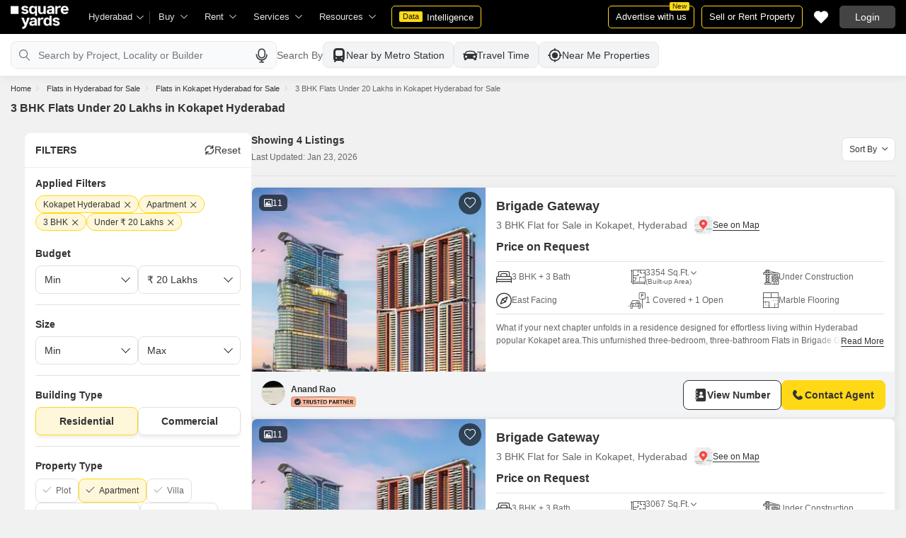

--- FILE ---
content_type: text/html; charset=utf-8
request_url: https://www.squareyards.com/sale/3-bhk-apartments-flats-in-kokapet-hyderabad-under-20-lakhs-for-sale
body_size: 45027
content:
<!doctype html>
<html lang="en">
  <head>
    <meta http-equiv="Content-Type" content="text/html; charset=utf-8"/>
    <meta http-equiv="X-UA-Compatible" content="IE=edge,chrome=1" />
    <meta name="viewport" content="width=device-width, initial-scale=1.0, maximum-scale=1.0,user-scalable=no"/>
    <title>4+ 3 BHK Flats  Under 20 Lakhs in Kokapet Hyderabad</title>

<meta name="google" content="notranslate"/>
<meta name="description" content="Explore 4+ 3 BHK Flats  available Under 20 Lakhs in Kokapet Hyderabad on Squareyards.com. ✓Verified 3 BHK Flats  ✓100% Real Photos ✓Contact Owners Directly.">
<meta property="og:description" content="Explore 4+ 3 BHK Flats  available Under 20 Lakhs in Kokapet Hyderabad on Squareyards.com. ✓Verified 3 BHK Flats  ✓100% Real Photos ✓Contact Owners Directly." />
<link rel="icon" href="https://img.squareyards.com/ui-assets/images/favicon.ico" type="image/x-icon">

<meta name="copyright" content="SquareYards">
<meta name="robots" content="index, follow, max-image-preview:large, max-snippet:-1, max-video-preview:-1, noodp, noydir" />
<link rel="canonical" href="https://www.squareyards.com/sale/3-bhk-apartments-flats-in-kokapet-hyderabad-under-20-lakhs-for-sale">

  
  

<meta property="og:title" content="4+ 3 BHK Flats  Under 20 Lakhs in Kokapet Hyderabad" />

 <meta property="og:url" content="https://www.squareyards.com/sale/3-bhk-apartments-flats-in-kokapet-hyderabad-under-20-lakhs-for-sale" />

<meta name="og:type" content="website">
<meta property="og:site_name" content="https://www.squareyards.com/">

<meta property="al:android:app_name" content="Square Yards Real Estate" />
<meta property="al:android:class" content="com.sq.yrd.squareyards.DeeplinkHandlingClass" />
<meta property="al:android:package" content="com.sq.yrd.squareyards" />
<meta property="al:android:url" content="https://www.squareyards.com/sale/3-bhk-apartments-flats-in-kokapet-hyderabad-under-20-lakhs-for-sale" />
<meta property="al:ios:app_name" content="Square Yards - Real Estate App" />
<meta property="al:ios:app_store_id" content="1093755061" />
<meta property="al:ios:url" content="https://www.squareyards.com/sale/3-bhk-apartments-flats-in-kokapet-hyderabad-under-20-lakhs-for-sale" />
<meta property="al:web:should_fallback" content="true" />
<meta property="al:web:url" content="https://www.squareyards.com/sale/3-bhk-apartments-flats-in-kokapet-hyderabad-under-20-lakhs-for-sale" />



  <link rel="preload" as="image" fetchpriority="high" href="https://img.squareyards.com/secondaryPortal/IN_639002479445400074-0212250452245224.jpg?aio=w-360;h-250;crop;"/>
  <meta property="og:image" content="https://img.squareyards.com/secondaryPortal/IN_639002479445400074-0212250452245224.jpg" />

    <link rel="alternate" href="https://www.squareyards.com/sale/3-bhk-apartments-flats-in-kokapet-hyderabad-under-20-lakhs-for-sale" hreflang="x-default" />
  
<script>(window.BOOMR_mq=window.BOOMR_mq||[]).push(["addVar",{"rua.upush":"false","rua.cpush":"false","rua.upre":"false","rua.cpre":"false","rua.uprl":"false","rua.cprl":"false","rua.cprf":"false","rua.trans":"","rua.cook":"false","rua.ims":"false","rua.ufprl":"false","rua.cfprl":"false","rua.isuxp":"false","rua.texp":"norulematch","rua.ceh":"false","rua.ueh":"false","rua.ieh.st":"0"}]);</script>
                              <script>!function(e){var n="https://s.go-mpulse.net/boomerang/";if("False"=="True")e.BOOMR_config=e.BOOMR_config||{},e.BOOMR_config.PageParams=e.BOOMR_config.PageParams||{},e.BOOMR_config.PageParams.pci=!0,n="https://s2.go-mpulse.net/boomerang/";if(window.BOOMR_API_key="8M8GL-K9Q8W-MM52F-RA6TK-W7M97",function(){function e(){if(!o){var e=document.createElement("script");e.id="boomr-scr-as",e.src=window.BOOMR.url,e.async=!0,i.parentNode.appendChild(e),o=!0}}function t(e){o=!0;var n,t,a,r,d=document,O=window;if(window.BOOMR.snippetMethod=e?"if":"i",t=function(e,n){var t=d.createElement("script");t.id=n||"boomr-if-as",t.src=window.BOOMR.url,BOOMR_lstart=(new Date).getTime(),e=e||d.body,e.appendChild(t)},!window.addEventListener&&window.attachEvent&&navigator.userAgent.match(/MSIE [67]\./))return window.BOOMR.snippetMethod="s",void t(i.parentNode,"boomr-async");a=document.createElement("IFRAME"),a.src="about:blank",a.title="",a.role="presentation",a.loading="eager",r=(a.frameElement||a).style,r.width=0,r.height=0,r.border=0,r.display="none",i.parentNode.appendChild(a);try{O=a.contentWindow,d=O.document.open()}catch(_){n=document.domain,a.src="javascript:var d=document.open();d.domain='"+n+"';void(0);",O=a.contentWindow,d=O.document.open()}if(n)d._boomrl=function(){this.domain=n,t()},d.write("<bo"+"dy onload='document._boomrl();'>");else if(O._boomrl=function(){t()},O.addEventListener)O.addEventListener("load",O._boomrl,!1);else if(O.attachEvent)O.attachEvent("onload",O._boomrl);d.close()}function a(e){window.BOOMR_onload=e&&e.timeStamp||(new Date).getTime()}if(!window.BOOMR||!window.BOOMR.version&&!window.BOOMR.snippetExecuted){window.BOOMR=window.BOOMR||{},window.BOOMR.snippetStart=(new Date).getTime(),window.BOOMR.snippetExecuted=!0,window.BOOMR.snippetVersion=12,window.BOOMR.url=n+"8M8GL-K9Q8W-MM52F-RA6TK-W7M97";var i=document.currentScript||document.getElementsByTagName("script")[0],o=!1,r=document.createElement("link");if(r.relList&&"function"==typeof r.relList.supports&&r.relList.supports("preload")&&"as"in r)window.BOOMR.snippetMethod="p",r.href=window.BOOMR.url,r.rel="preload",r.as="script",r.addEventListener("load",e),r.addEventListener("error",function(){t(!0)}),setTimeout(function(){if(!o)t(!0)},3e3),BOOMR_lstart=(new Date).getTime(),i.parentNode.appendChild(r);else t(!1);if(window.addEventListener)window.addEventListener("load",a,!1);else if(window.attachEvent)window.attachEvent("onload",a)}}(),"".length>0)if(e&&"performance"in e&&e.performance&&"function"==typeof e.performance.setResourceTimingBufferSize)e.performance.setResourceTimingBufferSize();!function(){if(BOOMR=e.BOOMR||{},BOOMR.plugins=BOOMR.plugins||{},!BOOMR.plugins.AK){var n=""=="true"?1:0,t="",a="clohbuaxzcoiu2ltc27q-f-984a3fc23-clientnsv4-s.akamaihd.net",i="false"=="true"?2:1,o={"ak.v":"39","ak.cp":"1731157","ak.ai":parseInt("1104905",10),"ak.ol":"0","ak.cr":10,"ak.ipv":4,"ak.proto":"h2","ak.rid":"803a9534","ak.r":44268,"ak.a2":n,"ak.m":"dscr","ak.n":"ff","ak.bpcip":"18.220.112.0","ak.cport":37128,"ak.gh":"23.192.164.138","ak.quicv":"","ak.tlsv":"tls1.3","ak.0rtt":"","ak.0rtt.ed":"","ak.csrc":"-","ak.acc":"","ak.t":"1769150143","ak.ak":"hOBiQwZUYzCg5VSAfCLimQ==kDK/fB2O3vTYEciFhuR/RyyPZW5mSYDxoyLWmPBUwdLvUU0wKbcSNk8/V41oyDTwpMArRe7/c/uGsNb5GRuq2vzL1WCBFU7UIMlkbEa81qTT8+OCLWLPeeQ4bG4T2uSXCw+lSSwICFkVljsEK8Pf+Ep0Dc9hbrgtSduwmA1LJ655j2op8hZZKU2E4zzpgAepu+eTZpH+V4QS7qjJskAtM2Pm1zWEv9oaZSbnyaVVPRz7X4bK7Ifm/IX3X9Ntk+fLxPVHeQBVAc9lU9/mf3ObCpVeMkJ6DmIolenC3jpZNws5Zf1c+kNz3jFnwXaRR67tj8whOuIalWm/ObxB8jJoyoHl/Crzl0UMycbt1cdbQ14buuiTFVrtljIEmES8+bXG9Q8Ee7rg2pWafHvLn8osC0W1i24tcHtr5hWSrmEGaU4=","ak.pv":"87","ak.dpoabenc":"","ak.tf":i};if(""!==t)o["ak.ruds"]=t;var r={i:!1,av:function(n){var t="http.initiator";if(n&&(!n[t]||"spa_hard"===n[t]))o["ak.feo"]=void 0!==e.aFeoApplied?1:0,BOOMR.addVar(o)},rv:function(){var e=["ak.bpcip","ak.cport","ak.cr","ak.csrc","ak.gh","ak.ipv","ak.m","ak.n","ak.ol","ak.proto","ak.quicv","ak.tlsv","ak.0rtt","ak.0rtt.ed","ak.r","ak.acc","ak.t","ak.tf"];BOOMR.removeVar(e)}};BOOMR.plugins.AK={akVars:o,akDNSPreFetchDomain:a,init:function(){if(!r.i){var e=BOOMR.subscribe;e("before_beacon",r.av,null,null),e("onbeacon",r.rv,null,null),r.i=!0}return this},is_complete:function(){return!0}}}}()}(window);</script></head>
  <body>
    
        <style>.corruptedImg{display:flex!important;align-items:center;justify-content:center;background:#e9e9e9!important}.corruptedImg img{max-width:100%!important;max-height:100%!important;width:initial!important;height:initial!important;object-fit:inherit!important}header{padding:0 15px 0 125px!important;z-index:9!important;background:#000;display:flex;align-items:center;height:48px;width:100%;position:fixed;top:0;left:0;transition:.3s ease}header .logoBox{position:absolute;top:5px;left:15px}header .gblCityDropdown{height:48px;display:inline-block;float:left;position:relative}header .gblCityDropdown::after{background:#3e3e3e;width:1px;height:18px;content:'';position:absolute;right:0;top:16px}header .gblCityDropdown .dropdown-toggle{padding:8px 25px 8px 0;background:none;cursor:pointer;position:relative;box-shadow:none;color:#e3e3e3;border:none;display:flex;align-items:center;height:100%;transition:.3s;font-size:13px}header .gblCityDropdown .dropdown-toggle::after{padding:10px 0;content:"\e919";font-family:icomoon;font-size:10px;color:#e3e3e3;position:absolute;right:9px;top:3px;transition:.2s;background:#000}header .gblCityDropdown .dropdown-toggle.active:after{transform:rotate(-180deg)}header .gblCityDropdown:hover .dropdown-toggle{color:#fff;transition:.3s}.desktopNav{display:flex}.desktopNav .navItem{display:flex;position:relative}.desktopNav .navItem li{display:inline-block}.desktopNav .navItem li .agentsmegaDropDownLinks,.desktopNav .navItem li .moreServicesmegaDropDownLinks,.desktopNav .navItem li .resourcesmegaDropDownLinks{left:inherit!important}.desktopNav .navItem li .megaDropDownItem{padding:0 30px 0 12px;display:block;font-size:13px;line-height:48px;color:#e3e3e3;align-items:center;white-space:nowrap;cursor:pointer;position:relative;border-radius:5px 5px 0 0;position:relative;transition:.5s}.desktopNav .navItem li .megaDropDownItem:after{content:"\e919";font-family:icomoon;font-size:10px;color:#e3e3e3;position:absolute;right:12px;top:0}.desktopNav .navItem li .megaDropDownLinks{position:absolute;top:48px;left:0;border-radius:0 0 8px 8px;box-shadow:0 6px 18px 0 #0000001a;background:#fff;max-height:535px;max-width:0;display:block;overflow:hidden;opacity:0;transition:.1s}header .headerRightSide{position:absolute;right:15px;display:flex;align-items:center;justify-content:center;height:48px}header .dataIntelligenceBtn{padding:0 10px;gap:0;margin-left:10px;display:flex;align-items:center;justify-content:center;height:32px;border-radius:5px;border:solid 1px #FFD916;background:none;font-size:13px;color:#fff;transition:.3s;position:relative}header .dataIntelligenceBtn span{padding:0 5px;margin:-1px 6px 0 0;background:#FFD916;display:block;transition:.3s;border-radius:2px;color:#1a1a1a;line-height:15px;font-size:11px}header .postPropertyBtn{padding:0 10px;margin-right:10px;border-radius:5px;border:solid 1px #FFD916;font-size:13px;color:#fff;line-height:30px;height:auto}header .advertiseBtn{padding:0 10px;margin-right:10px;border:solid 1px #FFD916;font-size:13px;color:#fff;line-height:30px;height:auto;border-radius:5px;position:relative}header .advertiseBtn span{background:#FFD916;color:#1a1a1a;font-size:10px;padding:1px 4px;position:absolute;top:-6px;right:6px;line-height:10px;border-radius:2px}header .loginBtn{padding:0 21px;background:#444;border:#444 solid 1px;color:#fff;line-height:30px;transition:.5s;height:auto;border-radius:5px;min-width:50px}header .loginBtn:hover{background:#5b5b5b;border:#5b5b5b solid 1px;transition:.5s}header .loginBtn.withUserProfile{padding:0;background:none;border:0}.shortlistDiv{margin-right:10px;position:relative;top:0;width:32px;height:32px;display:flex;align-items:center;justify-content:center;transition:.5s;border-radius:5px}.shortlistDiv em{font-size:20px;color:#fff;transition:.3s;cursor:pointer;position:relative;width:20px;font-style: normal;}.shortlistDiv em.active,.shortlistDiv em:hover{color:#F05252;transition:.3s}.shortlistDiv .shortlistItems{position:absolute;display:inline-block;top:-10px;right:-10px;width:18px;height:18px;text-align:center;line-height:17px;background:#0E9F6E;border-radius:50%;color:#fff!important;font-size:13px}.shortlistDiv em .favnumber{position:absolute;display:flex;top:-10px;right:-10px;width:18px;height:18px;line-height:17px;background:#F05252;border-radius:50%;color:#fff;font-size:10px;align-items:center;justify-content:center;font-family:arial}.shake-horizontal{-webkit-animation:shake-horizontal .8s cubic-bezier(0.455,0.030,0.515,0.955) both;animation:shake-horizontal .8s cubic-bezier(0.455,0.030,0.515,0.955) both}@-webkit-keyframes shake-horizontal{0%,100%{-webkit-transform:translateX(0);transform:translateX(0)}10%,30%,50%,70%{-webkit-transform:translateX(-10px);transform:translateX(-10px)}20%,40%,60%{-webkit-transform:translateX(10px);transform:translateX(10px)}80%{-webkit-transform:translateX(8px);transform:translateX(8px)}90%{-webkit-transform:translateX(-8px);transform:translateX(-8px)}}@keyframes shake-horizontal{0%,100%{-webkit-transform:translateX(0);transform:translateX(0)}10%,30%,50%,70%{-webkit-transform:translateX(-10px);transform:translateX(-10px)}20%,40%,60%{-webkit-transform:translateX(10px);transform:translateX(10px)}80%{-webkit-transform:translateX(8px);transform:translateX(8px)}90%{-webkit-transform:translateX(-8px);transform:translateX(-8px)}}.UMHeader{display:none!important}.headerProfileBox{padding:10px 20px 10px 0;margin:0;display:inline-block;float:right;position:relative;cursor:pointer}.headerProfileBox:after{content:"\e919";font-family:icomoon;font-size:10px;color:#e3e3e3;position:absolute;right:0;top:10px}.headerProfileBox strong{padding-bottom:7px;color:#fff;max-width:72px;white-space:nowrap;overflow:hidden;text-overflow:ellipsis;line-height:35px;display:none}.headerProfileBox figure img{width:100%;height:100%;object-fit:cover;object-position:top}.headerProfileBox figure{width:30px;height:30px;border-radius:50%;overflow:hidden}.headerProfileBox figure span{font-size:13px}.profileDropdownBox{box-shadow:0 10px 50px 0 #0000001a;width:262px;background:#fff;height:auto;max-height:calc(100vh - 63px);position:absolute;top:48px;right:-12px;border-radius:8px;cursor:default;display:none}.profileDropdownBox:after{content:'';position:absolute;top:-8px;right:8px;width:0;height:0;border-left:8px solid transparent;border-right:8px solid transparent;border-bottom:8px solid #fff}.clr{color:#fff;display:flex;display:-webkit-flex;align-items:center;justify-content:center;width:100%;height:100%;overflow:hidden;font-size:20px;background:#5E449B}.cityDropdownOverlay{width:100%;height:100vh;position:fixed;top:0;left:0;z-index:8;display:none}.cityDropdownOverlay.active{display:block}.gblCityBox,.profileDropdown,.postPopup{display:none}.gblOverflow{position:fixed;top:48px;right:0;background-color:#000000b3;height:calc(100% - 48px);width:100%;content:'';z-index:-1;display:none}.gblCityBox{z-index:10;position:absolute;left:100px;top:48px;width:100%;max-width:350px;background:#fff;border-radius:5px;box-shadow:0 3px 12px 0 #00000029}.gblCityBox::before{width:0;position:absolute;left:24px;top:-8px;content:'';height:0;border-left:8px solid transparent;border-right:8px solid transparent;border-bottom:8px solid #fff}.gblCityBox.active{display:block;position:fixed!important;background:#fff}.gblOverflow.active{display:none}.gblCityBox .gblHeader{padding:12px 15px 13px;background:#fff;display:none;overflow:hidden;box-shadow:0 3px 6px 0 #00000012}.gblCityBox .gblHeader h3{font-size:13px;font-weight:600;display:inline-block;color:#000}.gblCityBox .gblHeader em{margin-left:-15px;font-weight:600;width:45px;color:var(--text-primary);font-size:14px;height:48px;flex:none;display:flex;display:-webkit-flex;align-items:center;justify-content:center}.gblCityBox .gblCityBody{display:block;max-height:calc(100vh - 200px);overflow:hidden;overflow-y:auto}.gblCityBox .gblCityBody .box{padding:15px 15px 0;display:flex}.gblCityBox .gblCityBody .box .formRadioBox{padding:5px;margin-left:5px;box-shadow:0 1px 4px 0 #00000017;display:flex;align-items:center;font-size:13px;color:var(--text-primary);position:relative;border:solid 1px #e3e3e3;border-radius:8px;align-items:center;justify-content:center;width:100%;height:55px;text-align:center;position:relative;cursor:pointer}.gblCityBox .gblCityBody .box .formRadioBox:first-child{margin-left:0;cursor:default}.gblCityBox .gblCityBody .box .formRadioBox .radio{cursor:default;margin:0;-webkit-appearance:none;-moz-appearance:none;-ms-appearance:none;-o-appearance:none;appearance:none;height:17px;width:17px;background:#fff;border:#e3e3e3 solid 1px;color:#fff;cursor:pointer;display:inline-block;outline:none;z-index:1;border-radius:30px;position:absolute;top:3px;left:3px;opacity:0}.gblCityBox .gblCityBody .box .formRadioBox .radio:checked::after{border-radius:100%}.gblCityBox .gblCityBody .box .formRadioBox .radio::before{content:"";width:9px;height:9px;background:#e3e3e3;border-radius:100%;left:3px;top:3px;position:absolute}.gblCityBox .gblCityBody .box .formRadioBox .radio:checked{background:#fff;border:1px solid #0E9F6E}.gblCityBox .gblCityBody .box .formRadioBox .radio:checked::before{content:"";width:9px;height:9px;background:#0E9F6E;border-radius:100%;left:3px;top:3px;position:absolute}.gblCityBox .gblCityBody .box .formCheckBox{padding:0 20px 15px 25px;display:inline-block;font-size:13px;color:var(--text-primary);position:relative;overflow:hidden}.gblCityBox .gblCityBody .box .formCheckBox input{border:#0E9F6E solid 1px}.gblCityBox .gblCityBody .box .formCheckBox input[type='checkbox']:checked:after{color:#0E9F6E}.gblCityBox .gblCityBody .box .formRadioBox label{padding-top:5px;font-size:.83em;color:var(--text-primary);display:flex;line-height:22px;flex-direction:column;align-items:center;cursor:pointer}.gblCityBox .gblCityBody .box .formRadioBox label img{border-radius:2px;display:inline-block;width:22px;height:15px}.gblCityBox .gblCityBody .box .formRadioBox:first-child{background:#f8f5ff;box-shadow:none;border:#e7ddff solid 1px}.gblCityBox .gblCityBody .box .formRadioBox:first-child::after{margin:0 auto;position:absolute;left:0;right:0;bottom:-6px;display:block;width:12px;height:12px;background:#f8f5ff;border:solid 1px #e7ddff;border-width:0 1px 1px 0;content:'';transform:rotate(45deg);border-radius:50px 0 0 0}.gblCityBox .gblCityBody .box .formRadioBox:first-child label{color:#5E449B;cursor:default}.gblCityBox .gblCityBody .box .formRadioBox:hover label{color:#5E449B}.gblCityBox .gblCityBody .gblSearchBox{padding:8px 10px;display:block;width:100%;position:relative;background:#ebebeb}.gblCityBox .gblCityBody .gblSearchBox .gblTpCtyBoH5{font-weight:400!important}.gblCityBox .gblCityBody .gblSearchBox .gblSearch{display:flex;display:-webkit-flex;align-items:center}.gblCityBox .gblCityBody .gblSearchBox .gblSearch label{font-size:13px;font-weight:600;position:relative;color:var(--text-primary);font-weight:500;display:none}.gblCityBox .gblCityBody .gblSearchBox .gblSearch .formGroup{display:block;width:100%;position:relative}.gblCityBox .gblCityBody .gblSearchBox .gblSearch .formGroup .form-control{padding-left:35px;height:36px;background:#fff;border:#707070 solid 0}.gblCityBox .gblCityBody .gblSearchBox .gblSearch .formGroup .form-control.active{border-radius:5px 5px 0 0;border-bottom:1px solid #ececec}.gblCityBox .gblCityBody .gblSearchBox .gblSearch .formGroup .icon-search{font-size:17px;position:absolute;left:10px;top:10px}.gblCityBox .gblCityBody .gblSearchBox .gblAlphaBox{width:60%;float:left}.gblCityBox .gblCityBody .gblSearchBox .gblAlphaSearch{height:36px;display:flex;display:-webkit-flex;align-items:center;justify-content:center}.gblCityBox .gblCityBody .gblSearchBox .gblAlphaSearch li .linkBox{padding:5px;display:block;color:#666;font-size:13px}.gblCityBox .gblCityBody .gblSearchBox .gblAlphaSearch li:hover .linkBox,.gblCityBox .gblCityBody .gblSearchBox .gblAlphaSearch li.active .linkBox{color:#0E9F6E;font-weight:600}.gblCityBox .gblCityBody .topCitiesBoxx{display:block;overflow:hidden}.gblCityBox .gblCityBody .topCitiesBoxx strong{padding:6px 10px;font-size:13px;font-weight:600;color:var(--text-primary);background:#f1f1f1;display:block}.gblCityBox .gblCityBody .topCitiesBoxx ul{margin:0 -4px 0 -1px;display:block}.gblCityBox .gblCityBody .topCitiesBoxx ul li{margin:-1px 0 0 -1px;cursor:pointer;text-align:center;display:block;float:left;width:25%;border:solid 1px #e3e3e3;height:60px}.gblCityBox .gblCityBody .topCitiesBoxx ul li a{padding:5px 2px;height:100%;width:100%;display:flex;align-items:center;justify-content:center;flex-direction:column}.gblCityBox .gblCityBody .topCitiesBoxx ul li .city-icon{height:24px;display:block}.gblCityBox .gblCityBody .topCitiesBoxx ul li .city-icon img{width:100%;height:100%;filter:grayscale(1)}.gblCityBox .gblCityBody .topCitiesBoxx ul li a strong{padding:0;margin-top:3px;color:var(--text-primary);transition:.5s;font-weight:400;line-height:normal;font-size:.83em;background:none}.gblCityBox .gblCityBody .topCitiesBoxx ul li:hover a strong{color:#1a1a1a;transition:.5s}.gblCityBox .gblCityBody .allCitiesBoxx{display:block;overflow:hidden}.gblCityBox .gblCityBody .allCitiesBoxx strong{padding:6px 10px;font-size:13px;font-weight:600;color:var(--text-primary);display:block;background:#f1f1f1}.gblCityBox .gblCityBody .allCitiesBoxx ul{margin:0;display:block}.gblCityBox .gblCityBody .allCitiesBoxx ul li{cursor:pointer;display:block;border-top:#f1f1f1 solid 1px}.gblCityBox .gblCityBody .allCitiesBoxx ul li .redirect_to{padding:0 10px;display:block;color:var(--text-primary);line-height:42px;transition:.5s;position:relative}.gblCityBox .gblCityBody .allCitiesBoxx ul li:hover .redirect_to:after{content:'\e917';position:absolute;right:10px;top:0;color:#1a1a1a;font-size:10px;font-family:icomoon!important}.gblCityBox .gblCityBody .allCitiesBoxx ul li:hover .redirect_to{color:#1a1a1a;transition:.5s}.gblCityBox .gblCityBody .topCitiesBoxx ul li:hover .city-icon img{filter:grayscale(0)}.gblCityBox .gblCityBody .gblSearchBox .gblSearch .dropdownMobile ul{border-radius:5px}.gblCityBox .gblCityBody .gblSearchBox .gblSearch .dropdownMobile ul li{padding:0 15px;line-height:42px;border-bottom:#f1f1f1 solid 1px;cursor:pointer}.gblCityBox .detectMyLocation{padding:10px;cursor:pointer;display:flex;align-items:center;gap:8px;color:var(--text-primary);font-size:14px;height:auto}.gblCityBox .detectMyLocation em{width:17px;height:17px;position:relative;font-size:18px;display:flex;align-items:center}.megaMenuData{display:none}.search-topbar-box{display:flex;align-items:center;justify-content:space-between;background:#fff;position:relative}.search-topbar-box .btn-link{padding:0;margin-right:10px;font-size:12px;color:var(--text-primary)!important;border:none!important;box-shadow:none!important;background:none!important}.globalOverflow,.globalModal{display:none}@media screen and (max-width:1024px){header .advertiseBtn,header .dataIntelligenceBtn{display:none}.desktopNav .navItem li:hover .megaDropDownLinks{max-width:850px}}@media screen and (max-width:768px){.gblCityBox{width:285px;display:block;left:-500px;top:0;right:inherit;height:100%;position:fixed;z-index:22;transition:.2s}.gblCityBox::before{display:none}.gblCityBox.active{left:0;transition:.3s}.gblCityBox .gblHeader{padding:0 15px;height:48px;display:flex;display:-webkit-flex;align-items:center}.gblCityBox .gblCityBody .allCitiesBoxx ul li .redirect_to{line-height:42px}}@media screen and (max-width:480px){.gblCityBox{width:100%;max-width:inherit;border-radius:0}.gblCityBox .gblCityBody{max-height:calc(100% - 48px)}}.loaderBox{position:fixed;left:0;top:0;bottom:0;right:0;z-index:1051;display:flex;display:-webkit-flex;align-items:center;justify-content:center;-webkit-backdrop-filter: blur(33px);backdrop-filter: blur(33px);}.loaderBox::after{position:fixed;left:0;top:0;bottom:0;right:0;background:rgba(255,255,255,0.7);content:'';z-index:-1}</style>
    <style>:root{--white:#fff;--black:#333;--zblack:#000;--gray:#666;--darkgrey:#333;--lightgrey:#F3F4F6;--yellow:#F8D41F;--darkyellow:#FFD916;--lightyellow:#FFF7DA;--primary:#0e9f6e;--purple:#5f449b;--purple-light:#f9f0ff;--red:#ef382d;--radius:8px;--border:#e1e1e1;--rating:#f7b400;--body-clr:#f6f8f9;--dark-gray-clr:#666;--scroll-gray-clr:#c1c1c1;--light-gray-clr:#e8e8e8;--white-clr:#fff;--black-clr:#333;--primary-clr:#0E9F6E;--purple-clr:#5f449b;--light-purple-clr:#f8f5ff;--grey:#666;--text-white:#fff;--text-primary:#333;--text-secondary:#666;}.mobileChatBotBtn,.chatBotSection .welcomeMessage{background:var(--lightyellow) !important;border: solid 1px var(--darkyellow) !important;}.chatBotSection .chatBotBody{background:var(--lightyellow) !important;}.chatBotSection .chatBotHeader .companyProfile span{color:var(--darkyellow) !important;}*,::before,::after{padding:0;margin:0;box-sizing:border-box}html{scroll-behavior:smooth}body{overflow:hidden;overflow-y:auto;color:var(--text-secondary);background:#f1f1f1}body,ul,ol,li,h1,h2,h3,h4,h5,h6,figure,p,strong,textarea{list-style:none;font-family:Arial,"sans-serif"}h1,h2,h3,h4,h5,h6,strong,b{font-weight:700}body.active{overflow:hidden}body,p{font-size:14px;line-height:24px}a,.btn,button,select{text-decoration:none;outline:0;cursor:pointer}.btn[disabled]{opacity:.4;cursor:not-allowed;pointer-events:none}a{color:var(--text-primary)}input,textarea{outline:0}small{font-size:100%}.container,.container-fluid,.container-flex{padding:0 15px;margin:0 auto;width:100%}.container{max-width:1170px}.container-flex{display:flex;gap:20px}img:not([src]){opacity:0}.img-responsive{max-width:100%;height:auto;max-height:100%;color:transparent;position:relative}.img-skeleton{position:relative}.img-skeleton::before{z-index:0;width:100%;height:100%;content:'';position:absolute;background:linear-gradient(110deg,#f6f7f8 0,#edeef1 20%,#f6f7f8 40%,#f6f7f8 100%) 800px 104px no-repeat #f6f7f8;animation:img-skeleton 1s linear infinite normal none running}@keyframes img-skeleton{0{background-position:-400px 0}100%{background-position:400px 0}}.form-group{margin-bottom:15px}.form-control{padding:6px 12px;width:100%;height:40px;font-size:14px;color:var(--text-primary);background:var(--white);border-radius:var(--radius);border:1px solid var(--border);box-shadow:none;-webkit-appearance:none;-moz-appearance:none;appearance:none}.select-box,.selectBox{position:relative;z-index:1;width:100%;background:var(--white);border-radius:var(--radius)}.select-box::after,.selectBox::after{content:"\e919";font-family:icomoon;font-size:12px;color:var(--text-secondary);position:absolute;right:10px;top:10px;z-index:-1}.select-box select,.selectBox select{padding-right:26px;background:0}.left-box{width:calc(100% - 380px);display:flex;gap:15px;flex-direction:column}.right-box{width:360px;flex:none}.second-fold .container-flex{gap:30px}.second-fold .container-flex .left-box{width:calc(100% - 390px)}.white-box{padding:0 18px 18px;border-radius:var(--radius);background:var(--white);min-height:100px}.white-box-heading{display:flex;align-items:center;height:56px;border-bottom:var(--border) solid 1px;font-size:18px;font-weight:700;color:var(--text-primary)}.white-box-body{margin-top:18px}.tab-box{padding:0 18px;margin:0 -18px;display:flex;gap:12px;overflow:hidden;overflow-x:auto}.tab-box li{padding:0 15px;border-radius:var(--radius);border:solid 1px var(--border);background:var(--white);height:40px;display:flex;align-items:center;gap:10px;font-size:14px;font-weight:700;color:var(--text-primary);white-space:nowrap;cursor:pointer}.tab-box li.active{border:solid 1px var(--darkgrey)!important;background:var(--darkgrey);pointer-events:none;color:var(--text-white)}.tab-box li:hover{border-color:var(--darkgrey)}.line-tab-box{margin-top:10px;display:inline-flex;gap:12px;border-bottom:var(--border) solid 1px}.line-tab-box li{padding:0 15px;display:flex;align-items:center;font-size:14px;color:var(--text-primary);height:40px;position:relative;white-space:nowrap;cursor:pointer}.line-tab-box li.active{pointer-events:none}.line-tab-box li.active:after{content:'';position:absolute;bottom:-1px;left:0;width:100%;height:2px;background:var(--darkgrey)}.table-box table{border:0;border-collapse:collapse;white-space:nowrap}.table-box table td{padding:5px 15px;border:var(--border) solid 1px;height:45px;font-size:14px;color:var(--text-secondary);text-align:left}.table-box table thead{border:#f6f6f6 solid 15px;border-top:#f6f6f6 solid 10px;border-bottom:var(--white) solid 15px;background:#f6f6f6}.table-box table thead td{padding:5px 15px 15px;border:#f6f6f6 solid 1px;color:var(--text-secondary);font-size:14px}.table-box table tbody{border:var(--white) solid 15px}.btn-box{margin-top:15px;display:flex;align-items:center;justify-content:center;gap:15px}.btn{padding:0 15px;display:inline-flex;gap:5px;justify-content:center;align-items:center;border:1px solid transparent;font-size:14px;line-height:normal;border-radius:var(--radius);height:42px}.btn-default{background:var(--white);color:var(--text-primary);border-color:var(--border)}.btn-default:hover{border-color:var(--darkgrey)}.btn-primary{background:var(--darkyellow);color:var(--text-primary);border-color:var(--darkyellow);font-weight:700}.btn-primary:hover{background:var(--yellow);border-color:var(--yellow)}.btn-secondary{background:var(--darkgrey);color:var(--text-white);border-color:var(--darkgrey)}.btn-whatsapp{background:linear-gradient(227deg,#4cc75b 6.33%,#30b845 96.81%);border-color:none;color:var(--text-white);font-weight:700}.btn-whatsapp-fill{background:linear-gradient(227deg,#4cc75b 6.33%,#30b845 96.81%);color:var(--text-white);border-color:none;font-weight:700}.btn-link{border-radius:0;padding:0;height:auto;background:0;border:0;color:var(--text-primary);border-bottom:1px solid var(--darkgrey);cursor:pointer}.btn-link:hover{border-color:transparent}.btn-lg{height:48px}.scrollbar-hide{-webkit-scrollbar-width:none;-moz-scrollbar-width:none;-ms-scrollbar-width:none;scrollbar-width:none}.scrollbar-hide::-webkit-scrollbar{display:none}.scrollbar::-webkit-scrollbar{width:8px;height:8px;background-color:rgba(0,0,0,0.1);border-radius:20px;position:absolute;z-index:10000}.scrollbar::-webkit-scrollbar-thumb{background-color:#bfbfbf;border-radius:20px}.scrollbar::-moz-scrollbar{width:8px;height:8px;background-color:rgba(255,255,255,0.1);position:absolute;z-index:10000;right:0}.scrollbar::-moz-scrollbar-thumb{background-color:#bfbfbf;border-radius:20px}.modal,.modal-overlay,.globalOverflow,.globalModal,.global-modal,.ui-helper-hidden-accessible,.shotlist-popup{display:none}.bxslider{display:flex;gap:15px;overflow:hidden; overflow-x:auto}[class^="tag-"]{background:url(/assets/images/sprite-icon/new-tag-sprite-icons.svg) no-repeat;background-size:150px}.circleTag em{height:16px;width:16px;display:block}.circleTag .tag-pro-agent{background-position:-3px -3px}.circleTag .tag-video{background-position:-24px -3px}.circleTag .tag-owner{background-position:-65px -3px}.circleTag .tag-exclusive{background-position:-45px -3px}.agentTag{display:flex;align-items:center;gap:5px;overflow:auto}.agentTag em{height:15px;display:block}.agentTag .tag-preferred-partner{background-position:-3px -61px;width:104px}.agentTag .tag-trusted-partner{background-position:-3px -80px;width:93px}.agentTag .tag-locality-expert{background-position:-3px -99px;width:93px}.agentTag .tag-owner{background-position:-3px -23px;width:50px}.agentTag .tag-pro-agent{background-position:-3px -42px;width:65px}.agentTag .tag-sy-expert{background-position:-3px -118px;width:63px}.unit-convert-box{display:flex;flex-direction:column}.unit-convert-box .unit-value{cursor:pointer}.sqft-dropdown-box{display:inline-block;position:relative;width:fit-content}.sqft-dropdown-box span{padding-right:10px!important;border:none!important}.sqft-dropdown-box span:before{content:"\e902";font-family:'icomoon';position:absolute;top:3px;right:0;font-size:8px;display:block;background:#fff}.sqft-list{position:absolute;right:0;top:20px;background:#FFF;box-shadow:0 4px 10px 0 rgba(0,0,0,0.17);z-index:5;border-radius:5px;overflow:hidden;display:block}.sqft-list ul{padding:5px 0 0;margin:0;width:85px;max-height:200px;overflow-y:auto}.sqft-list ul li{padding:4px 10px;margin:0;min-height:auto;border:0;font-size:12px;cursor:pointer;font-weight:400;line-height:19px}.sqft-list ul li:hover{background:#EFEFEF}.project-sqft-dropdown-box.sqft-dropdown-box span{right:12px}.project-sqft-dropdown-box.sqft-dropdown-box span:before{top:0}.project-unit-convert-box .sqft-dropdown-box{top:5px;line-height:18px}.project-unit-convert-box .sqft-dropdown-box span:before{top:0;background:#F3F3F3}.bx-viewport{height:auto!important}.bxslider{display:flex;gap:15px;overflow:hidden; overflow-x:auto;}.bx-wrapper{position:relative;-ms-touch-action:pan-y;touch-action:pan-y;z-index:0}.bx-wrapper .bx-controls-direction span{position:absolute;top:calc(50% - 20px);width:40px;height:40px;border-radius:100px;background:rgba(0,0,0,.6);color:#fff;cursor:pointer;overflow:hidden;font-size:14px;display:flex;align-items:center;justify-content:center;z-index:1;}.smArrow .bx-wrapper .bx-controls-direction span,.sm-arrow .bx-wrapper .bx-controls-direction span{width:26px;height:26px;font-size:10px;top:calc(50% - 13px)}.bx-wrapper .bx-prev{left:-18px}.bx-wrapper .bx-next{right:-18px}.smArrow .bx-wrapper .bx-prev,.sm-arrow .bx-wrapper .bx-prev{left:3px}.smArrow .bx-wrapper .bx-next,.sm-arrow .bx-wrapper .bx-next{right:3px}.bx-wrapper .bx-prev,.bx-wrapper .bx-next{font-family:icomoon}.bx-wrapper .bx-prev:after{content:'\e916'}.bx-wrapper .bx-next:after{content:'\e917'}.bx-wrapper .bx-controls-direction span.disabled{display:none!important}.bxNoSpace .bx-viewport,.bx-no-space .bx-viewport{padding:0 18px;margin:0 -18px;width:calc(100% + 36px)!important}.shadowSpace .bx-wrapper .bxslider,.shadow-space .bx-wrapper .bxslider{padding:0 0 0 8px}.bx-wrapper .bx-controls-direction span:hover{background:#000}@media screen and (max-width:1024px){.bxNoSpace .bx-viewport,.bx-no-space .bx-viewport{padding:0 15px;margin:0 -15px;width:calc(100% + 30px)!important}.bx-wrapper .bx-prev{left:-15px}.bx-wrapper .bx-next{right:-15px}}.listing-card-box{margin-top:15px;display:flex;flex-direction:column;gap:20px}.project-card{border-radius:var(--radius);border:1px solid var(--border);background:var(--white);box-shadow:0 4px 6px -1px rgba(0,0,0,0.10),0 2px 4px -2px rgba(0,0,0,0.05);display:flex;width:100%}.project-card .tile-link{position:absolute;left:0;top:0;bottom:0;right:0;z-index:1;cursor:pointer}.project-card .project-img{flex:none;display:flex;width:330px;height:348px;position:relative;border-radius:var(--radius);overflow:hidden;cursor:pointer}.project-card.sm-data .project-img{height:236px}.project-card.md-data .project-img{height:320px}.project-card .project-img .img-responsive{transition:all .3s;object-fit:cover}.project-card.buy .project-img{height:340px}.project-card .media-tags{display:flex;align-items:center;gap:5px;position:absolute;top:10px;left:10px;z-index:1}.project-card .media-tags li{padding:0 7px;border-radius:7px;display:flex;align-items:center;gap:5px;background:#0009;color:var(--text-white);font-size:12px;cursor:pointer;height:23px}.project-card .media-tags li em{width:12px;display:inline-flex}.project-card .media-tags li em.icon-video{font-size:13px;width:13px}.project-card .favorite-btn{padding:0;margin:0;border:0;position:absolute;top:6px;right:6px;z-index:1;font-size:16px;color:var(--text-white);background:#0009;border-radius:100%;width:32px;height:32px;display:flex;align-items:center;justify-content:center;transition:all .5s;cursor:pointer}.project-card .favorite-btn:hover{transform:scale(1.1)}.project-card .favorite-btn.active:hover{transform:scale(1)}.project-card .favorite-btn.active{color:#F05252;animation:.5s alternate zoomIn}.project-card .project-img .bx-wrapper .bx-controls-direction{display:none}.project-card:hover .project-img .bx-wrapper .bx-controls-direction{display:block}.project-card .bx-wrapper .bx-next{right:38px}.project-card .bx-wrapper .bx-prev{left:10px}.project-card .project-img .bxslider .item{width:330px!important;flex:none;display:flex}.project-card .project-img .bxslider .img-responsive,.project-card .project-img .single-image .img-responsive{width:330px!important;height:100%!important}.project-card .project-details{padding:15px 15px 68px;width:calc(100% - 330px);position:relative}.project-card.buy .project-details{padding:8px 15px 60px}.project-card .project-details .bx-wrapper .bx-controls-direction span{background:#fff;width:34px;height:34px;border:1px solid #D0D0D0;color:var(--text-primary);font-weight:700;font-size:12px;top:calc(50% - 17px)}.project-card .project-details .bx-wrapper{z-index:2}.project-card .project-details .bx-wrapper .bx-next{right:-8px}.project-card .project-details .bx-wrapper .bx-prev{left:-8px}.project-card .new-booking{padding:0 8px;display:inline-flex;align-items:center;gap:5px;font-size:12px;color:var(--text-primary);background:linear-gradient(90deg,#FC3 0%,#FFB73B 100%);border-radius:5px}.project-card .new-booking em{width:14px;font-size:14px}.project-card .new-booking ~ .title-box{margin-top:4px}.project-card .new-booking ~ .title-box .price-area{position:relative;top:-26px;}.project-card .project-img .single-image{width: 100%;}.project-card .project-img .single-image .img-responsive{width:100% !important; object-fit: cover;}.project-card .title-box{display:flex;gap:10px;justify-content:space-between;cursor:pointer}.project-card .title{font-size:18px;color:var(--text-primary);line-height:28px;position:relative;display:flex;align-items:center;gap:10px;width:calc(100% - 85px)}.project-card .title .units{margin-bottom:3px; color:var(--grey); font-size:12px; line-height:14px;font-weight:normal;display:block;} .project-card .project-brand{border-radius:8px;border:1px solid #E1E1E1;background:#FFF;overflow:hidden;width:58px;height:58px;display:flex;flex:none}.project-card .project-brand ~ .heading-body{width:calc(100% - 68px)}.project-card .title a{color:var(--text-primary);z-index:2;position:relative;display:block;line-height:normal;overflow:hidden;text-overflow:ellipsis;display:-webkit-box;-webkit-line-clamp:2;-webkit-box-orient:vertical}.project-card .city{font-size:14px;font-weight:400;color:var(--text-secondary);line-height:normal;display:block;white-space:nowrap;overflow:hidden;text-overflow:ellipsis}.project-card .city.city-hide{display:none}.project-card .city-map{display:flex;align-items:center;gap:8px}.project-card .city-map .city[city-before]::after{content:attr(city-before);display:inline-flex;font-size:14px;color:#555}.project-card .map-cta{display:flex;align-items:center;gap:3px;color:var(--darkgrey);font-size:12px;min-height:16px;font-weight:400;cursor:pointer;white-space:nowrap; z-index: 2;}.project-card .map-cta span{border-bottom:1px solid var(--darkgrey);line-height:normal}.project-card .map-cta span::after{content:'See on Map';}.project-card .map-cta em{margin:-2px 0; width:24px;height:24px; font-size:12px;display:flex;}.project-card .map-cta em img{width:100%;height:100%;object-fit:cover}.project-card .map-cta:hover span{border-bottom-color:transparent}.project-card .price-area{display:flex;align-items:flex-end;flex-direction:column;white-space:nowrap;}.project-card .price-area li{font-size:12px;line-height:18px;color:var(--text-primary)}.project-card .price-area li.price{display:flex;align-items:flex-end;gap:2px;line-height:normal;color:var(--text-secondary);flex-direction: column;}.project-card .price-area li.price strong{font-weight:700;font-size:18px;color:var(--text-primary)}.project-card .price-area li.charges{line-height:normal}.project-card .price-area li.charges:hover{border-bottom-color:transparent}.project-card .project-distance{line-height:normal;display:flex;display:-webkit-flex;align-items:center;gap:8px}.project-card .project-distance em{font-size:16px;width:16px}.project-card .project-distance .distance-name{max-width:calc(100% - 26px);overflow:hidden;text-overflow:ellipsis;white-space:nowrap;font-size:12px;color:var(--text-primary)}.project-card .project-information-box{padding:10px 0 10px;margin:10px 0 12px;border:1px solid #E1E1E1;border-width:1px 0}.project-card .project-information{display:grid;grid-template-columns:auto auto auto;gap:10px 18px}.project-card .project-information li{font-size:12px;color:var(--text-secondary);display:flex;align-items:center;gap:8px;position:relative;line-height:normal}.project-card .project-information li em{font-size:22px;width:22px;color:var(--text-primary)}.project-card .project-information li strong{display:block;font-size:14px;color:var(--text-primary)}.project-card .project-information-box p{margin-top:5px;font-size:12px;color:var(--text-secendary);line-height:19px}.project-card .unit-cards-box.bx-no-space .bx-viewport{padding: 0 15px;margin: 0 -15px; width: calc(100% + 30px) !important;}.project-card .unit-cards{ overflow:hidden;overflow-x:auto;gap:10px}.project-card .unit-cards .unit-card{padding:4px 10px;border-radius:8px;border:1px solid #D9D9D9;background:#FFF;display:flex;gap:10px;align-items:center;width:206px!important;position:relative}.project-card .unit-convert-box .unit-value{font-weight:400;font-size:12px}.project-card .unit-cards .unit-title{font-size:12px;font-weight:700;line-height:18px;color:var(--text-primary);white-space:nowrap;overflow:hidden;text-overflow:ellipsis;display:block}.project-card .unit-cards .unit-area{font-size:14px;font-weight:700;color:var(--text-secondary);line-height:18px}.project-card .unit-cards .unit-price{font-size:14px;font-weight:700;color:var(--text-primary);line-height:18px}.project-card .unit-cards .unit-img{width:47px;height:47px;border-radius:var(--radius);border:1px solid var(--border);overflow:hidden;}.project-card .unit-cards .unit-card-body{width:100%}.project-card .unit-cards .unit-img ~ .unit-card-body{width:calc(100% - 57px)}.project-card .chip-list{margin:0 -15px;padding:0 15px;display:flex;align-items:center;gap:8px;overflow:auto}.project-card .chip-list li{padding:0 8px;border-radius:3px;border:1px solid #DBDBDB;background:#EDEDED;font-size:10px;line-height:15px;color:var(--text-primary);white-space:nowrap;text-transform:uppercase}.project-card .description{margin-top:10px;position:relative;max-height:35px;overflow:hidden;font-size:12px;line-height:18px}.project-card .description p{line-height:18px;font-size:12px}.project-card .description .btn-link{padding-left:46px;position:absolute;bottom:0;right:0;background-image:linear-gradient(to right,#fefefe00 8%,#fff 45%,#fff 55%);font-size:12px;cursor:pointer;border:none!important;z-index:2}.project-card .description .btn-link span{border-bottom:1px solid #5F449B;display:block}.project-card .description .btn-link:hover span{border-color:transparent}.project-card .description.active{max-height:71px}.project-card .lead-box{padding:10px 15px;display:flex;justify-content:flex-end;gap:8px;background:#F2F2F2;position:absolute;bottom:0;left:0;right:0;border-radius:0 0 8px 0}.project-card .lead-box .btn{height:40px;position:relative;z-index:2}.project-card .btn-secondary{background:var(--white);font-weight:700;color:var(--text-primary)}.project-card .btn-secondary em{font-size:15px}.project-card .btn-whatsapp{width:44px}.project-card .btn-whatsapp em{font-size:20px;width:20px;color:var(--text-white)}.project-card .btn-primary em{font-size:14px;width:14px}.project-card:hover .project-img img{transform:scale(1.02)}.charges-popup-btn{color:#5f449b;font-size:12px;font-weight:400;cursor:pointer;line-height:10px}.charges-popup-btn:hover{text-decoration:none}.sqft-dropdown-box{display:inline-block;position:relative}.project-card .left{left:10px;position:absolute;bottom:10px;z-index:2}.project-card .badge{padding:0 12px;height:24px;border-radius:6px;overflow:hidden;display:flex;align-items:center;justify-content:center;gap:8px;line-height:normal;background:#fff;font-size:12px;z-index:2;color:var(--text-primary);border:1px solid #333}.project-card .virtual{background:var(--white);border:var(--darkgrey) solid 1px;color:var(--text-primary)}.mobileBreadcrumbBox{padding:0 15px;background:#f1f1f187;overflow:hidden;display:flex;align-items:center;height:40px}.mobileBreadcrumbBox h1,.mobileBreadcrumbBox h2{font-size:14px;color:var(--text-primary);font-weight:600;line-height:22px;width:calc(100% - 30px);white-space:nowrap;overflow:hidden;display:block;text-overflow:ellipsis}.mobileBreadcrumbBox em{position:absolute;right:18px;font-size:12px;color:var(--text-primary);transition:.5s;width:13px;height:10px;display:inline-block}.mobileBreadcrumbBox.active em{transform:rotate(-180deg);transition:.5s}.newBreadcrumbBox{padding:5px 0;display:block}.newBreadcrumbBox ul{display:block}.newBreadcrumbBox ul li{display:inline-flex;flex-direction:column;position:relative}.newBreadcrumbBox ul li span{display:flex;color:var(--text-secondary);font-size:11px}.newBreadcrumbBox ul li span a{padding-right:13px;margin-right:5px;position:relative;color:var(--text-primary);text-decoration:none;font-size:11px;display:flex}.newBreadcrumbBox ul li span a::before{content:"\e917";font-family:icomoon;position:absolute;top:0;right:0;font-size:8px;color:#ccc}.newBreadcrumbBox ul li span a:hover{text-decoration:underline;cursor:pointer}.newBreadcrumbBox ul li .dropdownBox{display:none}.newBreadcrumbBox ul li .dropdownBox .dropdownItem::before{content:"\e919";font-family:icomoon;position:absolute;top:1px;right:0;font-size:8px;color:#ccc}.newBreadcrumbBox ul li .dropdownBox .dropdownList{padding:15px 0 0;display:block;position:absolute;top:10px;left:0;z-index:4}.newBreadcrumbBox ul li .dropdownBox .dropdownList ul{display:block;min-width:150px;background:#fff;box-shadow:0 2px 8px 0 #00000029;overflow:hidden;border-radius:8px}.newBreadcrumbBox ul li .dropdownBox .dropdownList ul li{display:block;border-top:#f1f1f1 solid 1px}.newBreadcrumbBox ul li .dropdownBox .dropdownList ul li a{padding:0 15px;display:block;font-size:12px;line-height:35px;color:var(--text-primary);white-space:nowrap}.newBreadcrumbBox ul li .dropdownBox .dropdownList ul li:hover{background:#f7f7f7}.newBreadcrumbBox ul li .dropdownBox .dropdownList ul li:hover a{color:#5d459c}.newBreadcrumbBox ul li:hover .dropdownBox{display:block}.newBreadcrumbBox ul li.dropDownNav span em{display:none}.newBreadcrumbBox ul li.dropDownNav .seoMarketingContentBox{padding:10px 15px;position:absolute;text-align:justify;background:#fff;z-index:5;left:0;width:500px;top:25px;display:none;box-shadow:0 6px 18px 0 rgba(0,0,0,0.1);border-radius:8px}.newBreadcrumbBox ul li:nth-child(1n+5).dropDownNav .seoMarketingContentBox{left:auto;right:0}.newBreadcrumbBox ul li.dropDownNav:hover .seoMarketingContentBox{display:block}.coverBreadcrumb{position:absolute;left:0;right:0;top:0}.newBreadcrumbBox .seoMarketingContent{display:block}.newBreadcrumbBox .seoMarketingContent li{padding:10px 15px}.newBreadcrumbBox .seoLocalityTextBreadcrumb{padding:0;margin:0;background:0}.newBreadcrumbBox .seoLocalityTextBreadcrumb .viewMoreBtn{right:0;bottom:-2px;color:#5f449b;background-image:linear-gradient(to right,#ffffff00,#f7f7f7 11%,#f7f7f7) !important}.newBreadcrumbBox .seoLocalityTextBreadcrumb .viewMoreBtn:after{background-image:linear-gradient(to right,#ffffff00,#f7f7f7 11%,#f7f7f7) !important}.newBreadcrumbBox .seoLocalityTextBreadcrumb.active{padding:0 0 25px}@media screen and (max-width:1024px){.mobileBreadcrumbBox b{overflow:hidden;text-overflow:ellipsis;display:block;padding-right:20px;white-space:nowrap;color:var(--text-primary)}.newBreadcrumbBox{padding:0;display:none}.newBreadcrumbBox.active{display:block !important}.newBreadcrumbBox .container{padding:0}.newBreadcrumbBox ul{overflow:hidden}.newBreadcrumbBox ul li{display:flex;border-top:#f1f1f1 solid 1px;position:relative}.newBreadcrumbBox ul li span{display:inline-block;width:100%;overflow:hidden;position:relative}.newBreadcrumbBox ul li span a{padding:10px 15px;margin:0;width:calc(100% - 45px)}.newBreadcrumbBox ul li span a::before{content:'\e917';display:none}.newBreadcrumbBox ul li:first-child span{position:inherit;top:inherit;left:inherit}.newBreadcrumbBox ul li:first-child span a{padding:10px 15px}.newBreadcrumbBox ul li span a::before{content:"\e919";top:inherit;right:15px;transform:rotate(-90deg)}.newBreadcrumbBox ul li .dropdownBox{width:100%}.newBreadcrumbBox ul li.dropDownNav span{position:relative}.newBreadcrumbBox ul li.dropDownNav span em{position:absolute;right:0;top:0;width:45px;height:100%;display:flex;align-items:center;justify-content:center;color:var(--text-primary);transition:.5s}.newBreadcrumbBox ul li .dropdownBox .dropdownItem{padding:10px 30px 10px 15px;justify-content:flex-end;display:flex}.newBreadcrumbBox ul li .dropdownBox .dropdownItem::before{top:inherit;right:15px}.newBreadcrumbBox ul li .dropdownBox .dropdownList{position:inherit;top:inherit;left:inherit;z-index:inherit;padding:inherit}.newBreadcrumbBox ul li .dropdownBox .dropdownList ul{background:0;border-radius:inherit;box-shadow:none}.newBreadcrumbBox ul li .dropdownBox .dropdownList ul li a{padding:0 15px 0 30px;color:#5d459c}.newBreadcrumbBox ul li:hover .dropdownBox{display:none}.newBreadcrumbBox ul li.dropDownNav.active .dropdownBox{display:block}.newBreadcrumbBox ul li.dropDownNav.active span em{transform:rotate(-180deg);transition:.5s}}.beforeH1{position:absolute;opacity:0}.property-label{display:flex;align-items:center;gap:6px}.property-label li{padding-right:10px;display:flex;color:var(--text-white);border-radius:5px;overflow:hidden;font-weight:700;font-size:11px}.property-label em{margin-right:10px;display:flex;align-items:center;justify-content:center;border-right:1px solid #fefefe66;width:28px;flex:none;font-size:12px}.property-label .sy-exclusive{background:linear-gradient(101deg,#3d3e98 -5.01%,#b273b0 96.89%)}.property-label .recently-added{background:linear-gradient(53deg,#00b561 -0.01%,#00b5a8 81.15%)}.property-label .square-assured{background:linear-gradient(53deg,#5abfb3 -0.36%,#5988bf 81.03%)}.property-label .zero-deposit{background:linear-gradient(52deg,#f6892e -1.33%,#f7bc29 79.92%)}.property-label .featured{background:linear-gradient(52deg,#5288c7 2.22%,#425aa8 83.46%)}.property-label .verified{background:linear-gradient(51deg,#439cd6 -136.11%,#2280c3 -56.56%)}.listing-card{padding-bottom:64px;background:#fff;width:330px!important;min-height:396px;flex:none;box-shadow:0 10px 15px -3px #0000001a 4px 6px 0 #0000000d;border-radius:8px;overflow:hidden;position:relative;cursor:pointer}.multiple-card .listing-card{margin-bottom:15px}.listing-card.active{display:block}.listing-card .bx-pager .bxslider{gap:0;padding:0!important;margin:0!important}.listing-card .bx-viewport{width:auto!important;padding:0!important;margin:0!important}.listing-card .item{flex:none;width:330px!important;height:150px;overflow:hidden}.listing-card .single-image{position:relative;z-index:0}.listing-card .single-image .item{width:100%}.listing-card .listing-img{display:block;height:150px;width:100%;overflow:hidden;position:relative;z-index:0;background:#eee}.listing-card .listing-img .img-responsive{width:100%;height:150px;object-fit:cover}.listing-card .listing-img .bx-viewport{width:auto!important}.listing-card .listing-img .bx-controls-direction span{display:none}.listing-card:hover .listing-img .bx-controls-direction span{display:flex}.listing-card .favorite-btn{padding:0;margin:0;border:0;position:absolute;top:6px;right:6px;z-index:1;font-size:16px;color:var(--text-white);background:#0009;border-radius:100%;width:32px;height:32px;display:flex;align-items:center;justify-content:center;transition:all .5s;cursor:pointer}.listing-card .favorite-btn:hover{transform:scale(1.1)}.listing-card .favorite-btn.active:hover{transform:scale(1)}.listing-card .favorite-btn.active{color:#F05252;animation:.5s alternate zoomIn}.listing-card .favorite-btn.active .icon-heart-line:before{content:"\e9ca"}.listing-card .media-tags{display:flex;align-items:center;gap:5px;position:absolute;top:10px;left:10px;z-index:1}.listing-card .media-tags li{padding:0 7px;border-radius:7px;display:flex;align-items:center;gap:5px;background:#0009;color:var(--text-white);font-size:12px;cursor:pointer;height:23px}.listing-card .media-tags li em{width:12px}.listing-card .media-tags li em.icon-video{font-size:13px;width:13px}.listing-card .property-label{position:absolute;left:0;bottom:0;z-index:2}.listing-card .listing-body{padding:10px 15px 6px;display:flex;flex-direction:column;overflow:hidden}.listing-card .heading{color:var(--text-primary);font-size:16px;display:block;white-space:nowrap;overflow:hidden;text-overflow:ellipsis;line-height:20px}.listing-card .heading a{color:var(--text-primary)}.listing-card .location{font-size:14px;color:var(--text-secondary);display:flex;align-items:center;gap:5px}.listing-card .location span{overflow:hidden;text-overflow:ellipsis;white-space:nowrap;display:block}.listing-card .location em{width:12px;font-size:12px;display:flex}.listing-card .heading ~ .location{font-size:12px;font-weight:400}.listing-card .heading{display:flex;align-items:center;gap:5px}.listing-card .heading span{overflow:hidden;text-overflow:ellipsis;white-space:nowrap;display:block}.listing-card .map-cta{margin-left:10px;display:flex;align-items:center;gap:8px;color:var(--darkgrey);font-size:12px;}.listing-card .map-cta span{border-bottom:1px solid var(--darkgrey);line-height:normal}.listing-card .map-cta span::after{content:'See on Map';}.listing-card .map-cta em{width:26px!important;height:26px;display:flex;border-radius:6px;overflow:hidden}.listing-card .map-cta em img{width:100%;height:100%;object-fit:cover}.map-cta:hover span{border-bottom:transparent}.listing-card .listing-body .project-name{font-size:18px;color:var(--text-primary);font-weight:700;line-height:28px}.listing-card .project-name ~ .heading{font-weight:400;color:var(--text-secondary);font-size:14px}.listing-card .project-name ~ .heading a{color:var(--text-secondary)}.listing-card .listing-distance{display:flex;align-items:center;gap:10px;white-space:nowrap;font-size:12px;color:var(--text-primary)}.listing-card .listing-distance em{font-size:18px;width:18px}.listing-card .listing-distance .distance-text{max-width:calc(100% - 28px);display:block;overflow:hidden;text-overflow:ellipsis}.listing-card .listing-price{margin:6px 0 8px;display:flex;align-items:center}.listing-card .listing-price strong{font-size:16px;color:var(--text-primary);font-weight:700;line-height:24px}.listing-card .listing-price .price-request{font-size:14px}.listing-card .listing-price span{margin-left:2px;font-size:12px;color:var(--text-secondary)}.listing-card .listing-price .food-available{margin-left:6px;padding:0 5px;text-transform:uppercase;background:#F7DC10;border-radius:3px;height:15px;display:inline-flex;align-items:center;gap:3px;color:var(--text-primary);line-height:normal}.listing-card .listing-price .food-available em{width:10px;font-size:10px;position:relative;top:1px}.listing-card .listing-price .food-available span{font-size:8px;margin:0;position:relative;top:1px}.listing-card .listing-information{padding:8px 0;display:grid;grid-template-columns:repeat(auto-fit,minmax(130px,1fr));gap:10px 18px;border:1px solid #E1E1E1;border-width:1px 0}.listing-card .listing-information li{font-size:12px;color:var(--text-secondary);display:flex;align-items:center;gap:8px;position:relative;line-height:normal}.listing-card .listing-information li em{font-size:22px;width:22px;height:22px;color:var(--text-primary)}.listing-card .listing-information li b{display:block;font-size:10px;font-weight:400}.listing-card .description{margin-top:5px;position:relative;max-height:36px;overflow:hidden}.listing-card .description .btn-link{padding-left:46px;position:absolute;bottom:0;right:0;background-image:linear-gradient(to right,#fefefe00 8%,#fff 45%,#fff 55%);font-size:12px;cursor:pointer;border:none;display:flex;line-height:normal}.listing-card .description .btn-link span{border-bottom:1px solid var(--darkgrey);display:block}.listing-card .description .btn-link:hover span{border-color:transparent}.listing-card .description p{font-size:12px;line-height:18px}.listing-card .description.active{max-height:71px}.listing-card.distance{height:403px}.listing-card .chip-list{padding:0 15px;margin:8px -15px 0;display:flex;align-items:center;gap:8px;overflow:auto}.listing-card .chip-list li{padding:0 8px;border-radius:3px;border:1px solid #DBDBDB;background:#EDEDED;font-size:10px;line-height:15px;color:var(--text-primary);white-space:nowrap;text-transform:uppercase}.listing-card .listing-footer{padding:8px 10px;background:var(--lightgrey);position:absolute;bottom:0;left:0;right:0;height:60px;display:flex;align-items:center;justify-content:space-between;gap:6px}.listing-card .listing-agent{padding-left:42px;min-height:39px;justify-content:center;display:flex;flex-direction:column;align-items:flex-start;position:relative;max-width:calc(100% - 96px);white-space:nowrap}.listing-card .agent-tag{display:flex;align-items:center;gap:5px;overflow:auto}.listing-card .agent-img{width:34px;height:34px;flex:none;display:flex;align-items:center;justify-content:center;overflow:hidden;border-radius:50px;font-size:16px;font-weight:700;position:absolute;left:0;top:0}.listing-card .agent-img span{font-size:14px;color:var(--text-white);width:100%;height:100%;display:flex;align-items:center;justify-content:center}.listing-card .agent-img .img-responsive{width:100%;height:100%;object-fit:cover}.listing-card .rating{padding:0;font-size:10px;position:absolute;right:0;top:0;width:33px;height:19px;line-height:normal;border-radius:6px;display:inline-flex;align-items:center;justify-content:center;gap:3px;background:var(--lightyellow);border:var(--darkyellow) solid 1px}.listing-card .rating em{font-size:9px;width:9px;color:#F7B400}.listing-card .agent-name{padding-right:36px;max-width:100%;overflow:hidden;text-overflow:ellipsis;font-size:12px;color:var(--text-primary);font-weight:700;line-height:20px;position:relative}.listing-card .lead-box{display:flex;gap:8px}.listing-card .lead-box .btn{width:40px;height:39px;white-space:nowrap;cursor:pointer}.listing-card .lead-box .btn-primary-o{background:var(--white);border-color:var(--darkgrey);color:var(--text-primary);font-weight:700}.listing-card .lead-box .btn-primary-o em{font-size:18px;width:18px}.listing-card .lead-box .btn-whatsapp{background:transparent;border-color:#0E9F6E;font-size:17px;flex:none}.listing-card .lead-box .btn-whatsapp em{font-size:20px;width:20px;color:#0E9F6E}.similar-property-header{margin-bottom:12px;position:relative}.similar-property-header h2{font-size:20px;line-height:24px;color:var(--text-primary)}@keyframes zoomIn{0%{transform:scale(1)}50%{transform:scale(1.1)}100%{transform:scale(1)}}.listing-card.horizontal{padding-bottom:65px;margin-left:0!important;width:100%!important;display:flex;min-height:auto;border:1px solid #EAEAEA;background:#FFF;box-shadow:0 4px 14px 0 #00000017}.listing-card.horizontal .listing-body{padding:12px 15px 0;width:100%;position:relative}.listing-card.horizontal .item{height:260px;width:330px!important}.listing-card.horizontal .chip-list{margin:6px -15px 8px}.listing-card.horizontal .listing-img{width:330px;height:260px;flex:none}.listing-card.horizontal .listing-img .img-responsive{height:260px}.listing-card.horizontal .description{margin:10px 0}.listing-card.horizontal .description ~ .chip-list{margin-top:0}.listing-card.horizontal .listing-footer{padding:12px 13px;height:65px}.listing-card.horizontal .listing-agent{max-width:calc(100% - 297px)}.listing-card.horizontal .lead-box .btn-whatsapp{width:44px;height:41px}.listing-card.horizontal .lead-box .btn-primary,.listing-card .lead-box .btn-primary-o{width:auto;height:42px}.listing-card.horizontal .lead-box .btn-primary em{width:17px}.listing-card.horizontal .lead-box .btn-primary span{font-size:14px}.listing-card.horizontal.distance{height:auto}.club-listing{border:1px solid #E6E6E6;background:#fff;box-shadow:0 5px 8px 0 #e0e0e080;border-radius:8px}.club-listing-header-link{position:absolute;left:0;top:0;right:0;bottom:0;z-index:1;cursor:pointer}.club-listing-header{padding:15px 100px 15px 15px;border-radius:8px 8px 0 0;display:flex;align-items:center;gap:15px;background:#EDEBFE;height:98px;cursor:pointer;position:relative}.club-listing-header .project-img{height:70px;width:92px;border-radius:8px;overflow:hidden;background:#f1f1f1;flex:none}.club-listing-header figcaption{height:77px;display:inline-flex;flex-direction:column;justify-content:center;overflow:hidden}.club-listing-header .strong{padding-right:20px;font-size:18px;color:var(--text-primary);font-weight:700;text-overflow:ellipsis;white-space:nowrap;overflow:hidden;position:relative;z-index:2}.club-listing-header .strong em{margin-left:5px;width:14px;font-size:14px;position:absolute;top:4px}.club-listing-header p{font-size:12px;line-height:18px}.club-listing-header .project-builder{width:70px;height:70px;position:absolute;right:15px;top:15px}.club-listing-header .project-builder figure{height:100%;width:100%;display:flex}.club-listing-body{padding:15px 18px;display:flex;flex-direction:column;gap:15px}.club-listing-footer{margin:8px 0 10px;display:flex;justify-content:center}.club-listing-footer .btn{color:var(--text-secondary);font-size:14px;height:38px}.club-listing-footer .btn:hover{color:var(--text-primary)}.club-listing:hover .club-listing-header .strong{color:var(--purple-clr)}.listing-badge{padding:2px 10px;max-width:100%;display:inline-flex;align-items:center;font-size:12px;border-radius:6px;background:#eee;border:1px solid transparent}.listing-badge strong{display:flex;align-items:center;gap:5px;font-size:12px;white-space:nowrap}.listing-badge strong em{width:14px;font-size:14px}.listing-badge span{margin-left:5px;padding-left:5px;display:block;border-left:1px solid transparent;line-height:16px;overflow:hidden}.listing-badge span b{white-space:nowrap;overflow:hidden;text-overflow:ellipsis;display:block;font-weight:400}.listing-badge.hot{background:#FDF2F2;color:#C81E1E;border-color:#FBD5D5}.listing-badge.hot span{border-color:#C81E1E}.listing-badge.fast{background:#FEECDC;color:#8A2C0D;border-color:#FCD9BD}.listing-badge.fast span{border-color:#8A2C0D}.listing-badge.popular{background:#DEF7EC;color:#046C4E;border-color:#BCF0DA}.listing-badge.popular span{border-color:#046C4E}.listing-badge.high{background:#FDF6B2;color:#8E4B10;border-color:#FCE96A}.listing-badge.high span{border-color:#8E4B10}.listing-badge.miss{background:#EDEBFE;color:#5521B5;border-color:#DCD7FE}.listing-badge.miss span{border-color:#5521B5}.select-box{display:block;position:relative;z-index:1;width:100%;background:var(--white);border-radius:8px}.select-box select{padding-right:26px;background:none;cursor:pointer}.select-box::after{padding:4px;border:solid var(--darkgrey);border-width:0 1px 1px 0;display:block;transform:rotate(45deg);content:'';position:absolute;right:13px;top:13px;z-index:-1}.select-box:hover select{border-color:#333}.filter-box{padding:0 15px;background:#fff;border-radius:8px;z-index:1;position:relative;width:100%}.filter-box .filter-heading{padding:0 15px;margin:0 -15px;display:flex;align-items:center;justify-content:space-between;font-size:14px;height:49px;border-bottom:1px solid #eee;color:var(--text-primary)}.filter-box .filter-heading .btn-link{background:none;border:none!important}.filter-type-heading{margin-bottom:5px;font-size:14px;color:var(--text-primary);display:block}.applied-filter.active{padding:10px 0 5px}.applied-filter-list{display:flex;display:-webkit-flex;align-items:center;gap:10px;flex-wrap:wrap}.applied-filter-list li{padding:0 0 0 10px;border:1px solid #AC94FA;background:#EDEBFE;max-width:100%;color:var(--text-primary);display:flex;display:-webkit-flex;align-items:center;height:25px;font-size:14px;border-radius:46px}.applied-filter-list li span{font-size:12px;display:block;overflow:hidden;white-space:nowrap;text-overflow:ellipsis}.applied-filter-list li em{margin-right:5px;font-size:8px;width:20px;display:flex;display:-webkit-flex;align-items:center;justify-content:center;cursor:pointer;font-weight:700;position:relative;top:1px;height:25px}.filter-type-box{padding:15px 0;position:relative}.filter-type-box ~ .filter-type-box{border-top:1px solid #E1E1E1}.filter-property-list{display:flex;display:-webkit-flex;align-items:center;gap:12px}.filter-property-list li{display:flex;display:-webkit-flex;align-items:center;justify-content:center;border-radius:8px;border:1px solid #E1E1E1;box-shadow:0 4px 4px 0 #0000000f;height:40px;width:100%;font-weight:600;color:var(--text-primary);cursor:pointer}.filter-property-list li:hover{border-color:#333}.filter-property-list li.active{color:var(--text-primary);background:var(--lightyellow);border-color:var(--darkyellow);font-size:14px;pointer-events:none}.budget-box{display:flex;display:-webkit-flex;align-items:center;gap:12px}.filter-chip-list{padding:1px 0;display:flex;display:-webkit-flex;align-items:center;gap:10px;flex-wrap:wrap;overflow:hidden}.filter-chip-list li{padding:0 10px 0 28px;display:flex;display:-webkit-flex;align-items:center;gap:10px;position:relative;border:1px solid #E1E1E1;border-radius:8px;height:34px;font-size:12px;cursor:pointer}.filter-chip-list li::before{position:absolute;left:10px;top:10px;opacity:.4;width:11px;height:6px;border-color:#333;border-style:none none solid solid;border-width:1px;transform:rotate(-45deg);content:''}.filter-chip-list li.active{color:var(--darkgrey);background:var(--lightyellow);border-color:var(--darkyellow)}.filter-chip-list li.active::before{opacity:1;border-color:#5F449B}.filter-chip-list li:hover{border-color:var(--darkgrey)}.filter-chip-list li:hover::before{border-color:#5F449B;opacity:1}.filter-chip-list li.hide{display:none}.filter-search{margin-bottom:10px;position:relative;width:100%;max-width:500px}.filter-search::before{position:absolute;left:15px;top:8px;content:"\e935";font-family:'icomoon';font-size:16px}.filter-search .form-control{padding-left:40px;background:#F9FAFB;border-color:#D1D5DB}.filter-search .form-control:focus{background:#fafdff}.filter-search .icon-close{position:absolute;right:0;top:0;bottom:0;width:35px;display:none;align-items:center;justify-content:center;font-size:10px}.filter-search .icon-close.active{display:flex}.filter-check-list{display:flex;display:-webkit-flex;flex-wrap:wrap;align-content:flex-start;gap:0 14px;max-height:207px;overflow:hidden;overflow-y:auto}.filter-check-list li{flex:none;width:185px}.filter-check-list li.applyCheckFilter{width:100%}.filter-check-list .filterTypeHeading{margin-top:15px;background:#eee}.filter-check-list .filterTypeHeading strong{padding:0 10px 0 13px}.filter-check-list li{padding:8px 0 8px 28px;position:relative;font-size:12px;color:var(--text-primary);display:inline-flex;display:-webkit-inline-flex;line-height:normal;cursor:pointer;max-width:100%}.filter-check-list li::before{position:absolute;left:0;top:50%;width:18px;height:18px;border:1px solid #E1E1E1;content:'';border-radius:4px;display:block;margin-top:-9px}.filter-check-list li::after{position:absolute;left:5px;top:50%;width:9px;height:5px;border-color:#333;border-style:none none solid solid;border-width:1px;transform:rotate(-45deg);content:'';display:none;margin-top:-5px}.filter-check-list li span{display:block;overflow:hidden;white-space:nowrap;text-overflow:ellipsis}.filter-check-list li.active::before{border-color:#333;background:#333}.filter-check-list li.active::after{display:block;border-color:#fff}.filter-check-list li:hover::before{border-color:#333}.preferences-btn{margin-top:15px;cursor:pointer;}.preferences-btn em{font-size:17px;width: 17px;height: 17px;}.preferences-btn strong{font-size:14px;line-height:21px;display:flex;gap:10px;align-items:center;color:var(--darkgrey);}.preferences-btn strong small{border-bottom: 1px solid var(--darkgrey);line-height: normal;}.preferences-btn span{font-size:12px;line-height:18px;font-style:italic;}.preferences-btn:hover strong small{border-bottom-color:transparent;}.dse-filters .near-by-localities{display:none}.dse-filters .near-by-localities.active{display:block}.dse-filters .near-by-localities .strip-title{margin:5px 0;font-size:14px;color:var(--text-primary);display:block;white-space:nowrap;text-overflow:ellipsis;overflow:hidden}.dse-filters .near-by-localities .chip-list{display:flex;gap:8px;flex-wrap:wrap}.dse-filters .near-by-localities li{padding:5px 36px 5px 10px;display:flex;flex-direction:column;gap:5px;font-size:12px;color:#333;border-radius:10px;border:1px solid #e1e1e1;position:relative;cursor:pointer;width:calc(50% - 4px)}.dse-filters .near-by-localities li:hover{border-color:#333}.dse-filters .near-by-localities li::before{content:"\e928";font-family:icomoon;font-size:8px;font-weight:700;position:absolute;right:10px;top:13px;flex:none;background:#333;width:18px;height:18px;border-radius:50px;color:var(--text-white);display:flex;align-items:center;justify-content:center}.dse-filters .near-by-localities li strong{width:100%;display:block;overflow:hidden;text-overflow:ellipsis;white-space:nowrap;color:#333;line-height:normal}.dse-filters .near-by-localities li span{font-size:12px;color:var(--text-secondary);white-space:nowrap;line-height:normal}.container{max-width:1280px}.dse-box{padding:0 0 15px;margin-top:48px}.dse-search-box{padding:10px 0;background:#fff;box-shadow:0 4px 11px 0 #0000000d;position:sticky;top:48px;z-index:4}.dse-search-box .container{display:flex;align-items:center;gap:20px}.dse-search-box .search-bar{display:flex;align-items:center;min-width:376px;max-width:518px;border:1px solid #e8e8e8;border-radius:8px;position:relative}.dse-search-box .search-input{width:100%;position:relative}.dse-search-box .search-input .icon-search{position:absolute;left:0;top:0;bottom:0;width:38px;display:flex;align-items:center;justify-content:center;font-size:16px}.dse-search-box .form-control{padding:0 38px;height:37px;border:none;background:#F9FAFB;border-radius:8px}.dse-search-box .form-control:focus{background:#fff}.dse-search-box .voice-search{width:40px;display:flex;align-items:center;justify-content:center;position:absolute;right:0;top:0;bottom:0;cursor:pointer}.dse-search-box .voice-search em{width:20px;font-size:20px;color:var(--text-primary)}.dse-search-box .search-by{display:flex;align-items:center;gap:15px}.dse-search-box .search-by-list{display:flex;align-items:center;gap:10px}.dse-search-box .search-by-list li{padding:0 12px;display:flex;align-items:center;gap:8px;background:#F3F4F6;border:1px solid #E5E7EB;border-radius:8px;cursor:pointer;height:37px;color:var(--text-primary)}.dse-search-box .search-by-list li:hover{border-color:#333}.dse-search-box .search-by-list li em{width:20px;font-size:20px}.dse-search-box .pipe{color:#E1E1E1}.language-btn{flex:none;position:relative}.language-btn .btn{padding:0 25px 0 15px;white-space:nowrap;font-weight:400;height:38px;background:#F3F4F6;color:var(--text-primary);display:inline-flex;gap:5px;align-items:center;border:1px solid #E5E7EB;border-radius:8px;cursor:pointer}.language-btn .btn em{font-size:18px;width:18px}.language-btn .btn::after{font-weight:700;content:"\e919";font-family:icomoon;font-size:12px;color:var(--text-primary);position:absolute;right:10px;top:13px;z-index:0;transition:.3s}.language-btn:hover .btn{border-color:#333}.language-btn .language-list{padding:5px 0;position:absolute;right:0;top:39px;background:#fff;z-index:6;overflow:hidden;box-shadow:0 2px 9px 0 #00000024;border-radius:5px;display:block;width:160px;display:none}.language-btn .language-list li{padding:2px 22px 2px 10px;position:relative;font-size:13px;background:none;border:none;cursor:pointer;color:var(--text-primary)}.language-btn .language-list li a{display:block;color:var(--text-primary)}.language-btn .language-list li.active::before{position:absolute;right:12px;top:3px;content:"\e92a";font-weight:700;color:var(--text-primary);font-family:'icomoon';font-size:12px}.language-btn .language-list li.active{font-weight:600}.language-btn:hover .language-list{display:block}.main-heading{font-size:16px;color:var(--text-primary);line-height:22px}.main-description{margin-top:8px;position:relative;max-height:42px;overflow:hidden;text-overflow:ellipsis;display:-webkit-box;-webkit-line-clamp:2;-webkit-box-orient:vertical;color:var(--text-secondary)}.main-description p{line-height:22px}.main-description .btn-link{padding-left:46px;position:absolute;right:0;bottom:0;background-image:linear-gradient(to right,#f1f1f100 8%,#f1f1f1 45%,#f1f1f1 55%);font-weight:400;color:var(--text-primary);text-decoration:underline;border:0;cursor:pointer;line-height:normal}.main-description .btn-link:hover{text-decoration:none}.main-description.active{padding-bottom:15px;display:block;max-height:1000px;overflow:initial}.main-description.active .btn-link{padding:0;position:relative;background:none;display:inline-flex}.dse-box .container-flex{margin:24px auto 0;display:flex;gap:20px;flex-direction:row-reverse}.dse-box .dse-filters{width:320px;margin-bottom:5px}.dse-box .dse-body{padding:0 0 10px;width:calc(100% - 340px)}.dse-box .list-view-box{display:flex;flex-direction:column;gap:20px}.dse-box .map-view-box{margin-top:15px;display:none;height:calc(100vh - 78px);border:1px solid #eee;border-radius:8px;overflow:hidden;position:sticky;top:63px}.dse-box .map-view-box .map-box{position:relative;height:100%}.dse-box.map-view .list-view-box{display:none}.dse-box.map-view .map-view-box{display:block}.dse-box.map-view .dse-search-box{position:inherit}.showing-box{display:flex;justify-content:space-between;align-items:center;position:relative;gap:15px}.showing-box ~ .showing-box{padding-bottom:15px;margin-bottom:15px}.showing-box ~ .showing-box::after{content:'';position:absolute;left:0;right:0;bottom:0;height:1px;background:#D1D5DB}.showing-box .showing{display:flex;gap:15px}.total-property{margin-bottom:5px;font-size:14px;color:var(--text-secondary)}h1.total-property{font-size:16px;color:var(--text-primary)}.last-update{font-size:12px;color:var(--text-secondary);line-height:15px;white-space:nowrap}.sort-by{position:relative}.sort-by .sort-by-value{padding:0 15px;display:flex;align-items:center;height:37px;border:1px solid #D1D5DB;border-radius:8px;background:#fff;font-weight:400;gap:10px;cursor:pointer}.sort-by .sort-by-value .icon-sort-by{width:14px}.sort-by small{font-size:10px;position:absolute;left:15px;top:6px;color:#666666bf}.sort-by .sort-list-dropdown{padding:5px 0;position:absolute;left:0;top:37px;background:#fff;z-index:6;overflow:hidden;box-shadow:0 2px 9px 0 #00000024;border-radius:5px;display:block;width:160px;display:none}.sort-by .sort-list-dropdown li{padding:2px 22px 2px 10px;position:relative;font-size:13px;background:none;border:none;cursor:pointer;color:var(--text-primary)}.sort-by .sort-list-dropdown li.active::before{position:absolute;right:12px;top:3px;content:"\e92a";font-weight:700;color:var(--text-primary);font-family:'icomoon';font-size:12px}.sort-by .sort-list-dropdown li.active{font-weight:600}.sort-by:hover .sort-by-value{border-color:#333}.sort-by:hover .sort-list-dropdown{display:block}.tab-swipe-list{display:flex;border-radius:8px;overflow:hidden;border:1px solid #D1D5DB;background:#fff}.tab-swipe-list li{padding:0 15px;display:flex;gap:5px;height:35px;align-items:center;color:var(--text-primary);cursor:pointer;white-space:nowrap;font-size:12px}.tab-swipe-list li em{width:14px}.tab-swipe-list li.active{background:#EDEBFE;border:1px solid #5F449B;border-radius:8px;pointer-events:none}.special-filter{margin:15px 0 10px;display:flex;gap:7px;overflow:auto}.special-filter li{padding:0 12px;display:flex;gap:5px;background:#fff;height:28px;align-items:center;color:var(--text-primary);cursor:pointer;white-space:nowrap;border-radius:8px;border:1px solid #E5E7EB;font-size:12px;position:relative}.special-filter li em{width:16px}.special-filter li.active{border:1px solid #1a1a1a;background:#f3f4f6}.special-filter li:hover{border:1px solid var(--darkgrey)}.match-listing{border:1px solid #E6E6E6;background:#fff;box-shadow:0 5px 8px 0 #e0e0e080;border-radius:8px}.match-listing-header{padding:7px 18px;height:60px;background:#ffdde0;display:flex;align-items:center;gap:15px;border-radius:8px 8px 0 0}.match-listing-header em{padding:10px;height:45px;width:45px;border-radius:100px;background:#fff9;flex:none}.match-listing-header strong{font-size:18px;color:var(--text-primary);font-weight:700;text-overflow:ellipsis;white-space:nowrap;overflow:hidden;position:relative}.match-listing-body{padding:15px 18px;display:flex;flex-direction:column;gap:15px}.search-no-result{padding:15px;border-radius:8px;border:1px solid #E1E1E1;background:#FFF;overflow:hidden;display:flex;gap:100px}.search-no-result .heading{display:flex;align-items:center;gap:6px;font-size:18px;color:var(--text-primary)}.search-no-result .heading em{position:relative;font-size:20px;width:20px}.search-no-result .heading em::after{content:"\e901";font-family:'icomoon';font-size:6px;font-weight:bolder;position:absolute;left:5px;top:5px}.search-no-result p{color:var(--text-primary)}.search-no-result .applied-filter-list{margin-top:13px;max-width:400px}.search-no-result .no-result-body{width:calc(100% - 350px);flex:none;height:100%}.search-no-result .btn-default{margin-top:17px;font-weight:700}.search-no-result .btn-default em{width:14px}.search-no-result figure{height:100%;display:flex;align-items:center}.applied-filter-list{display:flex;display:-webkit-flex;align-items:center;gap:10px;flex-wrap:wrap}.applied-filter-list li{padding:0 0 0 10px;background:var(--lightyellow);border:var(--darkyellow) solid 1px;max-width:100%;color:var(--text-primary);display:flex;display:-webkit-flex;align-items:center;height:25px;font-size:14px;border-radius:46px}.applied-filter-list li span{font-size:12px;display:block;overflow:hidden;white-space:nowrap;text-overflow:ellipsis}.applied-filter-list li em{margin-right:5px;font-size:8px;width:20px;display:flex;display:-webkit-flex;align-items:center;justify-content:center;cursor:pointer;font-weight:700;position:relative;top:1px;height:25px}@media screen and (max-width:540px){.search-no-result{flex-direction:column-reverse;gap:15px}.search-no-result .no-result-body{width:100%}.search-no-result figure{justify-content:center}.search-no-result .heading em{display:none}.search-no-result .applied-filter-list{max-width:100%}.search-no-result .btn-default{width:auto}}.descriptionBox{margin-top:8px;position:relative;height:42px;line-height:22px;overflow:hidden;text-overflow:ellipsis;display:-webkit-box;-webkit-line-clamp:2;-webkit-box-orient:vertical;color:var(--text-secondary)}.descriptionBox p{line-height:22px}.descriptionBox .readMore{padding-left:46px;position:absolute;right:0;bottom:0;background-image:linear-gradient(to right,#fefefe00 8%,#fff 45%,#fff 55%);font-weight:400;color:#5F449B;border:transparent}.descriptionBox .readMore span{border-bottom:1px solid #5F449B}.descriptionBox .readMore:hover span{border-color:transparent}.descriptionBox.active{padding-bottom:15px;display:block;height:auto}.descriptionBox.active .readMore{padding:0;position:relative}.no-result-found{padding:40px;display:block;text-align:center}.no-result-found h5{padding-top:20px;display:block;font-size:26px;color:#333;line-height:normal}.no-result-found p{padding-top:10px;display:block;font-size:18px;color:#666}.total-property{margin:0;line-height:21px;font-weight:700;color:var(--darkgrey)}h1.total-property{line-height:24px}.showing-box{margin-bottom:10px;gap:10px}.showing-box .showing{display:block}.showing-box .sort-posted-by{display:flex;gap:10px;align-items:center}.showing-box .dropdown{padding:0 25px 0 10px;height:34px;background:var(--white);color:var(--darkgrey);display:inline-flex;gap:5px;align-items:center;border:1px solid var(--border);border-radius:8px;font-size:12px;line-height:18px;position:relative;white-space:nowrap;cursor:pointer;position:relative;}.showing-box .dropdown.selected{border-color:var(--darkgrey);}.showing-box .dropdown.selected::before{position:absolute;right:5px;top:5px;content:'';width:5px;height:5px;border-radius:20px; background:var(--darkyellow);}.showing-box .dropdown:hover{border-color:var(--darkgrey)}.showing-box .dropdown::after{font-weight:700;content:"\e919";font-family:icomoon;font-size:8px;color:var(--darkgrey);position:absolute;right:10px;top:calc(50% - 5px);z-index:0;line-height:normal}.showing-box .dropdown-list{display:none;position:absolute;right:0;top:33px;width:130px;background:var(--white);border-radius:var(--radius);box-shadow:0 2px 9px 0 rgba(0,0,0,.14);z-index:4}.showing-box .sort-by .dropdown-list{width:146px;}.showing-box .filter-list li{padding:10px 12px;position:relative;color:var(--darkgrey);display:flex;gap:8px;font-size:12px}.showing-box .filter-list li ~ li{border-top:1px solid var(--border)}.showing-box .filter-list li .link{padding:2px 30px 2px 15px;color:var(--darkgrey);display:flex;align-items:center;height:40px;font-size:14px;cursor:pointer}.showing-box .filter-list li.active::before{position:absolute;right:12px;top:0;content:"\e90c";font-weight:700;color:var(--darkgrey);font-family:icomoon;display:flex;align-items:center;height:40px}.showing-box .dropdown.active{border-color:var(--darkgrey)}.showing-box .dropdown:hover .dropdown-list,.showing-box .dropdown.active .dropdown-list{display:block}.dse-box .list-view-box{padding-top:15px;margin-top:15px;border-top:1px solid var(--border)}.popular-filters{padding:20px;max-width:100%;position:relative;border:1px solid #EAEAEA;background:#fff;border-radius:8px;box-shadow:0 4px 14px 0 rgba(0,0,0,0.09)}.popular-filters::after{position:absolute;content:'';width:5px;height:48px;top:20px;left:0;background:#FFD916}.popular-filters .popular-filter-heading{margin-bottom:12px;}.popular-filters .popular-heading{color:var(--text-primary);font-size:18px;font-weight:700;line-height:28px}.popular-filters .description{font-size:14px;display:block;font-weight:400;color:var(--text-secondary);line-height:17px}.quick-filter-list{display:flex;flex-wrap:wrap;gap:12px}.quick-filter-list .filter-items{padding:5px 15px;color:var(--text-primary);display:flex;align-items:center;gap:10px;border:1px solid #E1E1E1;border-radius:8px;font-size:14px;background:#fff;cursor:pointer;transition:.3s ease;font-weight:700;position: relative;}.quick-filter-list .filter-items.save-preferences{border-color:var(--darkgrey);background:linear-gradient(139deg,rgba(122,204,255,0.26) 0.48%,rgba(255,213,81,0.26) 100.24%)}.quick-filter-list .filter-items img{max-height:50px;min-width:23px;flex:none;}.quick-filter-list .filter-items em{font-size:20px;width:20px}.quick-filter-list .filter-items strong{font-size:14px;color:var(--text-primary);font-weight:700;line-height:21px}.quick-filter-list .filter-items span{font-size:12px;color:var(--text-secondary);display:block;line-height:17px;font-weight:400}.quick-filter-list .filter-items.active,.filter-items:hover{border:1px solid #333;transition:.3s}.quick-filter-container{position:relative}.quick-filter-container .quick-filter-list{gap:10px;flex-wrap:nowrap;overflow:hidden;overflow-x:auto}.quick-filter-container .quick-filter-list .filter-items{flex:none}.quick-filter-container .btn{position:absolute;right:0;top:0}.quick-filter-container .btn.prev{right:auto;left:0}.quick-filter-container .btn-arrow{position:absolute;top:0;bottom:0;width:43px;display:none;align-items:center;cursor:pointer;z-index:2;}.quick-filter-container .btn-arrow em{width:30px;height:30px;border-radius:100px;background:var(--white);color:var(--darkgrey);cursor:pointer;overflow:hidden;font-size:12px;display:flex;align-items:center;justify-content:center;border:1px solid var(--border)}.quick-filter-container .btn-arrow.active.prev,.quick-filter-container .btn-arrow.active.next{display:flex}.quick-filter-container .btn-arrow.prev{left:0;background:linear-gradient(270deg,rgba(255,255,255,0.30) 0%,#f1f1f1 100%);justify-content:flex-start}.quick-filter-container .btn-arrow.next{right:0;background:linear-gradient(90deg,rgba(255,255,255,0.30) 0%,#f1f1f1 100%);justify-content:flex-end}.popular-filters .quick-filter-container{margin: 0 -20px;padding: 0 20px;}.popular-filters .quick-filter-container .btn-arrow.prev{background:linear-gradient(270deg,rgba(255,255,255,0) 0%,#ffffff 100%);}.popular-filters .quick-filter-container .btn-arrow.next{background:linear-gradient(90deg,rgba(255,255,255,0) 0%,#ffffff 100%);}.quick-filter-list .filter-items.active::after{position:absolute;right:5px;top:5px;content:'';width:5px;height:5px;border-radius:20px; background:var(--darkyellow);}.property-banner{width:100%!important;display:flex;border-radius:var(--radius);border:1px solid var(--border);background:#FFFBE7;box-shadow:0 4px 14px 0 #00000017;cursor:pointer}.property-banner figure{height:131px;width:228px;border-radius:8px 0 0 8px;background:var(--border);overflow:hidden;position:relative}.property-banner .img-responsive{width:100%;height:100%;object-fit:cover;transition:all .3s}.property-banner .figure-body{padding:20px 15px 10px;width:calc(100% - 151px);display:flex;justify-content:space-between;gap:20px}.property-banner .content-left{display:flex;flex-direction:column;width:calc(100% - 190px)}.property-banner .content-right{display:flex;flex-direction:column;gap:5px;align-items:flex-end;width:170px}.property-banner .property-name strong{font-size:16px;color:var(--darkgrey);overflow:hidden;text-overflow:ellipsis;display:block;white-space:nowrap;line-height:19px}.property-banner .builder-name{font-size:14px;color:var(--grey);font-weight:400}.property-banner .property-location{margin-top:5px;display:block;font-size:14px;color:var(--grey);font-weight:400}.property-banner .marketed{font-size:14px;color:#AEAEAE;font-weight:400;line-height:18px;overflow:hidden;text-overflow:ellipsis;display:block;white-space:nowrap;width:calc(100% - 56px)}.property-banner .unit-price{font-size:16px;color:var(--darkgrey);font-weight:700;line-height:normal}.property-banner .project-config{display:flex;align-items:center;gap:30px}.property-banner .project-config li{white-space:nowrap;position:relative;color:var(--darkgrey)}.property-banner .project-config li~li::after{content:'';background:#c3c3c3;position:absolute;top:11px;left:-17px;width:4px;height:4px;border-radius:100%}.property-banner .btn-box{margin-top:5px;border:none}.property-banner .btn-box .btn{padding:0 20px}.property-banner:hover figure .img-responsive{transform:scale(1.1)}.premium-projects{padding:20px}.premium-projects .description{font-size:14px;display:block;font-weight:400}.premium-projects .white-box-heading{border:0;height:auto;flex-direction:column;align-items:flex-start}.premium-projects .white-box-body{margin-top:15px}.premium-property{width:429px!important;display:flex;border-radius:var(--radius);border:1px solid var(--border);flex:none;position:relative;overflow:hidden;cursor: pointer;}.premium-property figure{width:151px;height:156px;flex:none;border-radius:8px 0 0 8px;background:var(--border);overflow:hidden;position:relative}.premium-property .img-responsive{width:100%;height:100%;object-fit:cover;transition:all .3s}.premium-property .figure-body{padding:10px 12px 8px;width:calc(100% - 151px);display:block}.premium-property .property-name strong{font-size:16px;color:var(--darkgrey);overflow:hidden;text-overflow:ellipsis;display:block;white-space:nowrap;line-height:19px}.premium-property .builder-name{font-size:14px;color:var(--grey);font-weight:400}.premium-property .property-location{display:block;font-size:14px;color:var(--grey);font-weight:400;line-height:18px}.premium-property .marketed{margin-top:2px;font-size:14px;color:#AEAEAE;font-weight:400;line-height:18px;overflow:hidden;text-overflow:ellipsis;display:block;white-space:nowrap;width:calc(100% - 56px)}.premium-property .unit-price{margin-top:6px;font-size:16px;color:var(--darkgrey);font-weight:700;line-height:normal}.premium-property .project-config{margin-top:5px;display:flex;align-items:center;gap:30px}.premium-property .project-config li{white-space:nowrap;position:relative;color:var(--darkgrey)}.premium-property .project-config li ~ li::after{content:'';background:#c3c3c3;position:absolute;top:11px;left:-17px;width:4px;height:4px;border-radius:100%}.premium-property .btn-box{margin-top:5px;border:none;opacity:0;pointer-events:none;position:absolute;right:15px;bottom:15px;transform:translateY(80px);transition:all .3s}.premium-property .btn-box .btn{padding:0 20px;width:38px}.premium-property:hover .btn-box{opacity:1;pointer-events:inherit;transform:translateY(0)}.premium-property:hover figure .img-responsive{transform:scale(1.1)}</style>

              <div id="dev_headeroverlay" style="width:100%;height:100vh;position:fixed;top:0;left:0;z-index:2;display:none;"></div>
<header class="active outer" page="LISTING">
    
    <div class="logoBox Top_Misc_L1">
        <a href="https://www.squareyards.com" title="Squareyards" name="Squareyards">
            <img fetchpriority="low" alt="Squareyards Logo" class="img-responsive Top_Misc_L1" width="97" height="39" src="/assets/images/squareyards-logo-new.png?aio=w-97;h-39;crop;">
        </a> 
    </div>
    <div class="gblCityDropdown">
        <div class="dropdown-toggle " id="gblCityBtn" >
            
                Hyderabad
            
        </div>
    </div> 
    <div class="gblOverflow"></div>
    
        <nav>
    
        <div class="desktopNav">
            <ul class="navItem">
                
                    <li>
                        <span class="megaDropDownItem">Buy</span>
                        <div class="megaDropDownLinks Buy ">
                        </div>
                    </li>
                
                    <li>
                        <span class="megaDropDownItem">Rent</span>
                        <div class="megaDropDownLinks Rent ">
                        </div>
                    </li>
                
                    <li>
                        <span class="megaDropDownItem">Services</span>
                        <div class="megaDropDownLinks Services ">
                        </div>
                    </li>
                
                    <li>
                        <span class="megaDropDownItem">Resources</span>
                        <div class="megaDropDownLinks Resources resourcesmegaDropDownLinks">
                        </div>
                    </li>
                
            </ul>
        </div>
    
</nav>
    
     
        <a href="https://dataintelligence.squareyards.com/" target="_blank" class="btn dataIntelligenceBtn" title="Data Intelligence by Square Yards">
            <span>Data</span>Intelligence
        </a>
    
    <div class="headerRightSide">
         
            <a href="https://www.squareyards.com/advertise-with-squareyards" class="btn advertiseBtn" title="Advertise with us by Square Yards"><span>New</span>
                Advertise with us
            </a>
            <a href="https://www.squareyards.com/post-property" class="btn postPropertyBtn Top_Misc_L4" id="postProperty">Sell or Rent Property</a>
            <div id="shortlistHeaderContainer"></div>
        
        
            <div class="shortlistDiv">
                <em class="icon-fill-fav Top_Misc_L6"> 
                    <span id="favnumber" class="favnumber Top_Misc_L6" style="display: none;"></span>
                </em>
                <div class="Shorttlis" style="display: none;">Added to Shortlist</div> 
                <div class="Shorttlis1" style="display: none;">Removed from Shortlist</div> 
            </div>
        
        <span id="dev_headeruserprofileboxparent">
            <div class="headerProfileBoxParent btn loginBtn Top_Misc_L5">
                
                    <span>Login</span>
                
            </div>
        </span>
    </div>
</header>
<div class="globalOverflow"></div>

        <main class="dse-box">
  
  <div class="dse-search-box">
    <div class="container">
      <div class="search-bar">
        <div class="search-input">
          <em class="icon-search"></em>
          <input class="form-control" type="text" id="searchtextDSE" placeholder="Search by Project, Locality or Builder">
          <div class="voice-search apply-voice-search"><em class="icon-voice"></em></div>
        </div>
        <div class="autocomplete">
          <div class="autocomplete-body search-items scrollbar" id="topresultsearch"></div>
        </div>
      </div>
      <div class="search-by">
        <label>Search By</label>
        <ul class="search-by-list">
          
            <li class="commute-search-trigger" id="searchmetro" data-form="metroSearch"><em class="icon-train"></em>Near by Metro Station</li>
          
          <li class="commute-search-trigger" id="searchbycommute" data-form="commuteSearch"><em class="icon-car1"></em>Travel Time</li>
          <li class="nearMe" data-name="resale" onclick="getLocation()">
            <input type='hidden' name='lat'>
            <input type='hidden' name='long'>
            <input type='hidden' name='city'>
            <em class="icon-near-me"></em>
            Near Me Properties
          </li>
        </ul>
      </div>
    </div>
  </div>

  
    
<div class="newBreadcrumbBox">
  <div class="container">
    
      
        <ul class="scrollBarHide">
      
        
          
            <li class="dropDownNav">
              <span>
                
                  <a href="https://www.squareyards.com" title="Home">Home</a>
                
              </span>
            </li>
          
        
          
            <li class="dropDownNav">
              <span>
                
                  <a href="https://www.squareyards.com/sale/apartments-for-sale-in-hyderabad" title="Flats in Hyderabad for Sale">Flats in Hyderabad for Sale</a>
                
              </span>
            </li>
          
        
          
            <li class="dropDownNav">
              <span>
                
                  <a href="https://www.squareyards.com/sale/apartments-for-sale-in-kokapet-hyderabad" title="Flats in Kokapet Hyderabad for Sale">Flats in Kokapet Hyderabad for Sale</a>
                
              </span>
            </li>
          
        
          
            
              <li class="dropDownNav seoDescriptionText">
                <span>3 BHK Flats Under 20 Lakhs in Kokapet Hyderabad for Sale<em class="icon-arrow-down"></em></span>
              </li>
            
  
            
          
        
      </ul>
    
    
  </div>
</div>

  
  
    <section class="main-heading-box">
    <div class="container">
        
            <h1 class="main-heading">3 BHK Flats  Under 20 Lakhs in Kokapet Hyderabad</h1>
        
        
    </div>
</section>
  
  <div class="container container-flex">
    <div class="dse-body listingDseDynamicBody">
      
    <div class="showing-box">
        <div class="showing">
            
                
                    <div class="total-property">Showing 4 Listings</div>
                
            
            
                <span class="last-update">Last Updated: Jan 23, 2026</span>
            
        </div>
        
            <div class="showing sort-posted-by">
                
                
                    <div class="dropdown sort-by ">
                        <span>Sort By</span>
                        <ul class="dropdown-list filter-list circle-tag">
                            <li class="active" sortkey="relevance">Relevance</li>
                            <li class="" sortkey="price_L-H">Price: Low to High</li>
                            <li class="" sortkey="price_H-L">Price: High to Low</li>
                            <li class="" sortkey="newest">Newest</li>
                        </ul>
                    </div>
                
            </div>
        
    </div>
    
    <div class="list-view-box">
        
        
        
    
    
        
        
            
            
    
        <article class="listing-card single-box-conversion horizontal two-line-description" propertyid="9554857">
    
    
        <figure class="sm-arrow listing-img">
            
                <ul class="media-tags">
                    <li class="load-gallery" data-type="Listing" data-propertyid="9554857"><em class="icon-image"></em> 11</li>
                    
                </ul>
            
            <ul class="property-label" data-href="https://www.squareyards.com/resale-3-bhk-3354-sq-ft-apartment-in-brigade-gateway/9554857" data-target="_blank">
                
                
                       
                
                
            </ul>
            
                <div class="favorite-btn shortlistcontainerlink1" data-price="Price on Request" data-city="Hyderabad" data-sublocalityname="Kokapet" data-unittype="3 BHK" data-name="3 BHK Apartment For Sale in Brigade Gateway" data-cityid="N/A" data-sublocalityid="65637" data-locality="Kokapet, Hyderabad"  data-propertyid="9554857"  data-url="https://www.squareyards.com/resale-3-bhk-3354-sq-ft-apartment-in-brigade-gateway/9554857"  data-image="https://img.squareyards.com/secondaryPortal/IN_639002479445400074-0212250452245224.jpg" data-type="resale" data-propstatus="Under Construction" data-propname="3 BHK Apartment for Sale in Kokapet" data-area="3354 Sq.Ft." data-projectname = "Brigade Gateway" data-user="533180" data-location="Hyderabad" data-user-type="CP" data-property-title="3 BHK Apartment For Sale in Brigade Gateway" data-propertylink="https://www.squareyards.com/resale-3-bhk-3354-sq-ft-apartment-in-brigade-gateway/9554857" data-urlslug="Anand-Rao" data-username="Anand Rao " data-brokerimagepath="https://img.squareyards.com/connect/profilepic/918332825061638394683255269649.png" data-agentpremium="0" data-agentrating="0" data-brokerlocation="Hyderabad" data-agentexperience="5" data-mobileNumber="+91833XXXXXXX" data-totalPrice="0" data-priceDurationName="" data-propertytype = "Apartment" data-translatedpropname = "" data-translatedprojectname = "">
                    <em class="icon-heart-line"></em>
                </div>
            

            
                <div class="bxslider scrollbar-hide multiple-images">
                    
                        <div class="item" data-url="https://www.squareyards.com/resale-3-bhk-3354-sq-ft-apartment-in-brigade-gateway/9554857" data-target="_blank">
                            <img class="img-responsive" loading="eager" fetchPriority="high" width="360" height="250" src="https://img.squareyards.com/secondaryPortal/IN_639002479445400074-0212250452245224.jpg?aio=w-360;h-250;crop;" alt="3 BHK Apartment For Sale in Brigade Gateway, Kokapet" onerror="this.onerror=null;this.src='/assets/images/default.png';">
                        </div>
                    
                        <div class="item" data-url="https://www.squareyards.com/resale-3-bhk-3354-sq-ft-apartment-in-brigade-gateway/9554857" data-target="_blank">
                            <img class="img-responsive" loading="lazy" fetchPriority="Low" width="360" height="250" src="https://img.squareyards.com/secondaryPortal/IN_639002479399381880-0212250452195219.jpg?aio=w-360;h-250;crop;" alt="3 BHK Apartment – Exterior View View at Brigade Gateway, Kokapet - for Sale" onerror="this.onerror=null;this.src='/assets/images/default.png';">
                        </div>
                    
                        <div class="item" data-url="https://www.squareyards.com/resale-3-bhk-3354-sq-ft-apartment-in-brigade-gateway/9554857" data-target="_blank">
                            <img class="img-responsive" loading="lazy" fetchPriority="Low" width="360" height="250" src="https://img.squareyards.com/secondaryPortal/IN_639002479407530774-0212250452205220.jpg?aio=w-360;h-250;crop;" alt="3 BHK Apartment – Exterior View View at Brigade Gateway, Kokapet - for Sale" onerror="this.onerror=null;this.src='/assets/images/default.png';">
                        </div>
                    
                        <div class="item" data-url="https://www.squareyards.com/resale-3-bhk-3354-sq-ft-apartment-in-brigade-gateway/9554857" data-target="_blank">
                            <img class="img-responsive" loading="lazy" fetchPriority="Low" width="360" height="250" src="https://img.squareyards.com/secondaryPortal/IN_639002479428960276-0212250452225222.jpg?aio=w-360;h-250;crop;" alt="3 BHK Apartment – Exterior View View at Brigade Gateway, Kokapet - for Sale" onerror="this.onerror=null;this.src='/assets/images/default.png';">
                        </div>
                    
                        <div class="item" data-url="https://www.squareyards.com/resale-3-bhk-3354-sq-ft-apartment-in-brigade-gateway/9554857" data-target="_blank">
                            <img class="img-responsive" loading="lazy" fetchPriority="Low" width="360" height="250" src="https://img.squareyards.com/secondaryPortal/IN_639002479436859276-0212250452235223.jpg?aio=w-360;h-250;crop;" alt="3 BHK Apartment – Exterior View View at Brigade Gateway, Kokapet - for Sale" onerror="this.onerror=null;this.src='/assets/images/default.png';">
                        </div>
                    
                        <div class="item" data-url="https://www.squareyards.com/resale-3-bhk-3354-sq-ft-apartment-in-brigade-gateway/9554857" data-target="_blank">
                            <img class="img-responsive" loading="lazy" fetchPriority="Low" width="360" height="250" src="https://img.squareyards.com/secondaryPortal/IN_639002479447978381-0212250452245224.jpg?aio=w-360;h-250;crop;" alt="3 BHK Apartment – Exterior View View at Brigade Gateway, Kokapet - for Sale" onerror="this.onerror=null;this.src='/assets/images/default.png';">
                        </div>
                    
                        <div class="item" data-url="https://www.squareyards.com/resale-3-bhk-3354-sq-ft-apartment-in-brigade-gateway/9554857" data-target="_blank">
                            <img class="img-responsive" loading="lazy" fetchPriority="Low" width="360" height="250" src="https://img.squareyards.com/secondaryPortal/IN_639002479453419120-0212250452255225.jpg?aio=w-360;h-250;crop;" alt="3 BHK Apartment – Exterior View View at Brigade Gateway, Kokapet - for Sale" onerror="this.onerror=null;this.src='/assets/images/default.png';">
                        </div>
                    
                        <div class="item" data-url="https://www.squareyards.com/resale-3-bhk-3354-sq-ft-apartment-in-brigade-gateway/9554857" data-target="_blank">
                            <img class="img-responsive" loading="lazy" fetchPriority="Low" width="360" height="250" src="https://img.squareyards.com/secondaryPortal/IN_639002479456057889-0212250452255225.jpg?aio=w-360;h-250;crop;" alt="3 BHK Apartment – Exterior View View at Brigade Gateway, Kokapet - for Sale" onerror="this.onerror=null;this.src='/assets/images/default.png';">
                        </div>
                    
                        <div class="item" data-url="https://www.squareyards.com/resale-3-bhk-3354-sq-ft-apartment-in-brigade-gateway/9554857" data-target="_blank">
                            <img class="img-responsive" loading="lazy" fetchPriority="Low" width="360" height="250" src="https://img.squareyards.com/secondaryPortal/IN_639002479455859630-0212250452255225.jpg?aio=w-360;h-250;crop;" alt="3 BHK Apartment – Exterior View View at Brigade Gateway, Kokapet - for Sale" onerror="this.onerror=null;this.src='/assets/images/default.png';">
                        </div>
                    
                        <div class="item" data-url="https://www.squareyards.com/resale-3-bhk-3354-sq-ft-apartment-in-brigade-gateway/9554857" data-target="_blank">
                            <img class="img-responsive" loading="lazy" fetchPriority="Low" width="360" height="250" src="https://img.squareyards.com/secondaryPortal/IN_639002479455968161-0212250452255225.jpg?aio=w-360;h-250;crop;" alt="3 BHK Apartment – Exterior View View at Brigade Gateway, Kokapet - for Sale" onerror="this.onerror=null;this.src='/assets/images/default.png';">
                        </div>
                    
                        <div class="item" data-url="https://www.squareyards.com/resale-3-bhk-3354-sq-ft-apartment-in-brigade-gateway/9554857" data-target="_blank">
                            <img class="img-responsive" loading="lazy" fetchPriority="Low" width="360" height="250" src="https://img.squareyards.com/secondaryPortal/IN_639002479455985814-0212250452255225.jpg?aio=w-360;h-250;crop;" alt="3 BHK Apartment – Exterior View View at Brigade Gateway, Kokapet - for Sale" onerror="this.onerror=null;this.src='/assets/images/default.png';">
                        </div>
                    
                </div>
            
                
        </figure>
            
                <div class="listing-body" onclick="loadSimilarListings('9554857', 'https://img.squareyards.com/secondaryPortal/IN_639002479445400074-0212250452245224.jpg?aio=w-360;h-250;crop;', '3 BHK Flat for Sale in Kokapet, Hyderabad')" data-url="https://www.squareyards.com/resale-3-bhk-3354-sq-ft-apartment-in-brigade-gateway/9554857" data-target="_blank">
               
            
                <span class="project-name">Brigade Gateway</span>
            
            <h2 class="heading">
                <span data-url="https://www.squareyards.com/resale-3-bhk-3354-sq-ft-apartment-in-brigade-gateway/9554857" data-target="_blank">3 BHK Flat for Sale in Kokapet, Hyderabad</span>
                
                    <small class="map-cta" data-lat="17.405229" data-long="78.314605" data-name="Brigade Gateway" data-type="Sale" data-url="https://www.squareyards.com/resale-3-bhk-3354-sq-ft-apartment-in-brigade-gateway/9554857"  data-sublocalityname="Kokapet" data-cityname="Hyderabad" data-desc="3 BHK Flat for Sale in Kokapet, Hyderabad"><em class="map"><img class="img-responsive" loading="lazy" src="/assets/images/map-icon.png" alt="Location map of 3 BHK Flat for Sale in Kokapet, Hyderabad located at 17.405229, 78.314605" onerror="this.onerror=null;this.src='/assets/images/default.png';"></em><span></span></small>
                
            </h2>
            

            
            
            
            <p class="listing-price">
                
                    <strong class="price-on-request">Price on Request</strong>
                
                
            </p>
            <ul class="listing-information">
                
                
                
                
                    <li> <em class="icon-bed"></em> <span>3 BHK + 3 Bath</span> </li>
                
                
                    <li class="unit-drop">
                        <em class="icon-unit-size"></em>
                        <div class="unit-convert-box">
                            <span class="unit-value avail-area" data-area="3354">
                            3354 
                                <div class="sqft-dropdown-box" data-unittype="Apartment">
                                        <span class="unit-label" data-unit="Sq.Ft.">Sq.Ft.</span>
                                </div>
                            </span>
                        
                            <b>(Built-up Area)</b>
                        </div>
                    </li>
                
                
                
                    <li>
                        <em class="icon-project-status"></em>
                        <span>Under Construction</span>
                    </li>
                
                
                
                    <li> <em class="icon-remedies"></em> <span>East Facing</span> </li>
                
                
                
                    <li> <em class="icon-parking"></em> <span>1 Covered + 1 Open</span> </li>
                
                
                    <li> <em class="icon-floor"></em> <span>Marble Flooring</span> </li>
                
                
                
                
            </ul>
            
                <div class="description redirectReadMore" data-url="https://www.squareyards.com/resale-3-bhk-3354-sq-ft-apartment-in-brigade-gateway/9554857" data-target="_blank">
                    <p>What if your next chapter unfolds in a residence designed for effortless living within Hyderabad popular Kokapet area.This unfurnished three-bedroom, three-bathroom Flats in Brigade Gateway offers 3354 square feet of potential, with a calming park view to greet you each day. Having been built within the last year, it presents a fresh canvas for you to express your personal style</p>
                     
                        <div class="btn btn-link read-more"><span>Read More</span></div>
                    
                </div>
            
            
        </div>
        <div class="listing-footer">
            
                <div class="listing-agent" data-href="https://www.squareyards.com/agent/Anand-Rao/533180" data-target="_blank">
            
                <figure class="agent-img">
                    
                        <img class="img-responsive" loading="lazy" width="32" height="32" src="https://img.squareyards.com/connect/profilepic/918332825061638394683255269649.png?aio=w-32;h-32;crop;" alt="Anand Rao  profile picture" onerror="this.onerror=null;this.src='/assets/images/default.png';">
                    
                </figure>
                <strong class="agent-name">
                    
                        Anand Rao
                    
                    
                </strong>
                
    <ul class="agentTags agentTag scrollBarHide">
        
            
                <li>
                    <em class="tag-trusted-partner"></em>
                </li>
            
        
    </ul>

            </div>
            <div class="lead-box">
                
                    <button class="btn btn-primary-o openCommonLeadForm"  userType="CP" urlSlug="Anand-Rao" createdBy="533180" userName="Anand Rao " brokerImagePath="https://img.squareyards.com/connect/profilepic/918332825061638394683255269649.png" agentPremium="0" agentRating="0" experience="" propertyId="9554857" propertyTitle="3 BHK 3354 Sq.Ft. Apartment in Brigade Gateway" cityName="Hyderabad" cityId="" subLocalityId="65637" location="Kokapet, Hyderabad" totalPrice="0" propertyType="Apartment" unitType="3 BHK" priceAmount="0" subLocalityName="Kokapet" userName="Anand Rao " createdby="533180" cityid="N/A" projectname="Brigade Gateway" area="3354 Sq.Ft." listingtype="Sale" propertyLink="https://www.squareyards.com/resale-3-bhk-3354-sq-ft-apartment-in-brigade-gateway/9554857" agentTags="[&#34;Trusted Partner&#34;]" formtype="LISTING" pageCategory="LISTING" brokerPlan="[{&#34;validTill&#34;:&#34;2026-10-29T13:26:00&#34;,&#34;expertLocality&#34;:0,&#34;planName&#34;:&#34;Trusted Partner&#34;,&#34;expertLocalities&#34;:[],&#34;planCode&#34;:&#34;SQCTP&#34;,&#34;startDate&#34;:&#34;2025-10-29T13:27:04&#34;}]" data-button="view-number">
                       <em class="icon-phone-book"></em>  View Number</button>
                
                <div class="btn btn-primary openCommonLeadForm" userType="CP" urlSlug="Anand-Rao" createdBy="533180" userName="Anand Rao " brokerImagePath="https://img.squareyards.com/connect/profilepic/918332825061638394683255269649.png" agentPremium="0" agentRating="0" experience="" propertyId="9554857" propertyTitle="3 BHK 3354 Sq.Ft. Apartment in Brigade Gateway" cityName="Hyderabad" cityId="" subLocalityId="65637" location="Kokapet, Hyderabad" totalPrice="0" propertyType="Apartment" unitType="3 BHK" priceAmount="0" subLocalityName="Kokapet" userName="Anand Rao " createdby="533180" cityid="N/A" projectname="Brigade Gateway" area="3354 Sq.Ft." listingtype="Sale" propertyLink="https://www.squareyards.com/resale-3-bhk-3354-sq-ft-apartment-in-brigade-gateway/9554857" agentTags="[&#34;Trusted Partner&#34;]" formtype="LISTING" pageCategory="LISTING" brokerPlan="[{&#34;validTill&#34;:&#34;2026-10-29T13:26:00&#34;,&#34;expertLocality&#34;:0,&#34;planName&#34;:&#34;Trusted Partner&#34;,&#34;expertLocalities&#34;:[],&#34;planCode&#34;:&#34;SQCTP&#34;,&#34;startDate&#34;:&#34;2025-10-29T13:27:04&#34;}]" data-button="contact">
                    <em class="icon-call-b"></em>
                        
                        <span>Contact Agent</span>
                    
                </div>
            </div>
        </div>
    </article>
    
        
        
        
        
        
             
    
    
    

        
    
        
        
            
            
    
        <article class="listing-card single-box-conversion horizontal two-line-description" propertyid="9554855">
    
    
        <figure class="sm-arrow listing-img">
            
                <ul class="media-tags">
                    <li class="load-gallery" data-type="Listing" data-propertyid="9554855"><em class="icon-image"></em> 11</li>
                    
                </ul>
            
            <ul class="property-label" data-href="https://www.squareyards.com/resale-3-bhk-3067-sq-ft-apartment-in-brigade-gateway/9554855" data-target="_blank">
                
                
                       
                
                
            </ul>
            
                <div class="favorite-btn shortlistcontainerlink1" data-price="Price on Request" data-city="Hyderabad" data-sublocalityname="Kokapet" data-unittype="3 BHK" data-name="3 BHK Apartment For Sale in Brigade Gateway" data-cityid="N/A" data-sublocalityid="65637" data-locality="Kokapet, Hyderabad"  data-propertyid="9554855"  data-url="https://www.squareyards.com/resale-3-bhk-3067-sq-ft-apartment-in-brigade-gateway/9554855"  data-image="https://img.squareyards.com/secondaryPortal/IN_639002473835940326-021225044303433.jpg" data-type="resale" data-propstatus="Under Construction" data-propname="3 BHK Apartment for Sale in Kokapet" data-area="3067 Sq.Ft." data-projectname = "Brigade Gateway" data-user="533180" data-location="Hyderabad" data-user-type="CP" data-property-title="3 BHK Apartment For Sale in Brigade Gateway" data-propertylink="https://www.squareyards.com/resale-3-bhk-3067-sq-ft-apartment-in-brigade-gateway/9554855" data-urlslug="Anand-Rao" data-username="Anand Rao " data-brokerimagepath="https://img.squareyards.com/connect/profilepic/918332825061638394683255269649.png" data-agentpremium="0" data-agentrating="0" data-brokerlocation="Hyderabad" data-agentexperience="5" data-mobileNumber="+91833XXXXXXX" data-totalPrice="0" data-priceDurationName="" data-propertytype = "Apartment" data-translatedpropname = "" data-translatedprojectname = "">
                    <em class="icon-heart-line"></em>
                </div>
            

            
                <div class="bxslider scrollbar-hide multiple-images">
                    
                        <div class="item" data-url="https://www.squareyards.com/resale-3-bhk-3067-sq-ft-apartment-in-brigade-gateway/9554855" data-target="_blank">
                            <img class="img-responsive" loading="lazy" fetchPriority="Low" width="360" height="250" src="https://img.squareyards.com/secondaryPortal/IN_639002473835940326-021225044303433.jpg?aio=w-360;h-250;crop;" alt="3 BHK Apartment For Sale in Brigade Gateway, Kokapet" onerror="this.onerror=null;this.src='/assets/images/default.png';">
                        </div>
                    
                        <div class="item" data-url="https://www.squareyards.com/resale-3-bhk-3067-sq-ft-apartment-in-brigade-gateway/9554855" data-target="_blank">
                            <img class="img-responsive" loading="lazy" fetchPriority="Low" width="360" height="250" src="https://img.squareyards.com/secondaryPortal/IN_639002473808150787-021225044300430.jpg?aio=w-360;h-250;crop;" alt="3 BHK Apartment – Exterior View View at Brigade Gateway, Kokapet - for Sale" onerror="this.onerror=null;this.src='/assets/images/default.png';">
                        </div>
                    
                        <div class="item" data-url="https://www.squareyards.com/resale-3-bhk-3067-sq-ft-apartment-in-brigade-gateway/9554855" data-target="_blank">
                            <img class="img-responsive" loading="lazy" fetchPriority="Low" width="360" height="250" src="https://img.squareyards.com/secondaryPortal/IN_639002473814597721-021225044301431.jpg?aio=w-360;h-250;crop;" alt="3 BHK Apartment – Exterior View View at Brigade Gateway, Kokapet - for Sale" onerror="this.onerror=null;this.src='/assets/images/default.png';">
                        </div>
                    
                        <div class="item" data-url="https://www.squareyards.com/resale-3-bhk-3067-sq-ft-apartment-in-brigade-gateway/9554855" data-target="_blank">
                            <img class="img-responsive" loading="lazy" fetchPriority="Low" width="360" height="250" src="https://img.squareyards.com/secondaryPortal/IN_639002473824050601-021225044302432.jpg?aio=w-360;h-250;crop;" alt="3 BHK Apartment – Exterior View View at Brigade Gateway, Kokapet - for Sale" onerror="this.onerror=null;this.src='/assets/images/default.png';">
                        </div>
                    
                        <div class="item" data-url="https://www.squareyards.com/resale-3-bhk-3067-sq-ft-apartment-in-brigade-gateway/9554855" data-target="_blank">
                            <img class="img-responsive" loading="lazy" fetchPriority="Low" width="360" height="250" src="https://img.squareyards.com/secondaryPortal/IN_639002473828087291-021225044302432.jpg?aio=w-360;h-250;crop;" alt="3 BHK Apartment – Exterior View View at Brigade Gateway, Kokapet - for Sale" onerror="this.onerror=null;this.src='/assets/images/default.png';">
                        </div>
                    
                        <div class="item" data-url="https://www.squareyards.com/resale-3-bhk-3067-sq-ft-apartment-in-brigade-gateway/9554855" data-target="_blank">
                            <img class="img-responsive" loading="lazy" fetchPriority="Low" width="360" height="250" src="https://img.squareyards.com/secondaryPortal/IN_639002473830489041-021225044303433.jpg?aio=w-360;h-250;crop;" alt="3 BHK Apartment – Exterior View View at Brigade Gateway, Kokapet - for Sale" onerror="this.onerror=null;this.src='/assets/images/default.png';">
                        </div>
                    
                        <div class="item" data-url="https://www.squareyards.com/resale-3-bhk-3067-sq-ft-apartment-in-brigade-gateway/9554855" data-target="_blank">
                            <img class="img-responsive" loading="lazy" fetchPriority="Low" width="360" height="250" src="https://img.squareyards.com/secondaryPortal/IN_639002473833889155-021225044303433.jpg?aio=w-360;h-250;crop;" alt="3 BHK Apartment – Exterior View View at Brigade Gateway, Kokapet - for Sale" onerror="this.onerror=null;this.src='/assets/images/default.png';">
                        </div>
                    
                        <div class="item" data-url="https://www.squareyards.com/resale-3-bhk-3067-sq-ft-apartment-in-brigade-gateway/9554855" data-target="_blank">
                            <img class="img-responsive" loading="lazy" fetchPriority="Low" width="360" height="250" src="https://img.squareyards.com/secondaryPortal/IN_639002473838579536-021225044303433.jpg?aio=w-360;h-250;crop;" alt="3 BHK Apartment – Exterior View View at Brigade Gateway, Kokapet - for Sale" onerror="this.onerror=null;this.src='/assets/images/default.png';">
                        </div>
                    
                        <div class="item" data-url="https://www.squareyards.com/resale-3-bhk-3067-sq-ft-apartment-in-brigade-gateway/9554855" data-target="_blank">
                            <img class="img-responsive" loading="lazy" fetchPriority="Low" width="360" height="250" src="https://img.squareyards.com/secondaryPortal/IN_639002473839410885-021225044303433.jpg?aio=w-360;h-250;crop;" alt="3 BHK Apartment – Exterior View View at Brigade Gateway, Kokapet - for Sale" onerror="this.onerror=null;this.src='/assets/images/default.png';">
                        </div>
                    
                        <div class="item" data-url="https://www.squareyards.com/resale-3-bhk-3067-sq-ft-apartment-in-brigade-gateway/9554855" data-target="_blank">
                            <img class="img-responsive" loading="lazy" fetchPriority="Low" width="360" height="250" src="https://img.squareyards.com/secondaryPortal/IN_639002473841218578-021225044304434.jpg?aio=w-360;h-250;crop;" alt="3 BHK Apartment – Exterior View View at Brigade Gateway, Kokapet - for Sale" onerror="this.onerror=null;this.src='/assets/images/default.png';">
                        </div>
                    
                        <div class="item" data-url="https://www.squareyards.com/resale-3-bhk-3067-sq-ft-apartment-in-brigade-gateway/9554855" data-target="_blank">
                            <img class="img-responsive" loading="lazy" fetchPriority="Low" width="360" height="250" src="https://img.squareyards.com/secondaryPortal/IN_639002473839427706-021225044303433.jpg?aio=w-360;h-250;crop;" alt="3 BHK Apartment – Exterior View View at Brigade Gateway, Kokapet - for Sale" onerror="this.onerror=null;this.src='/assets/images/default.png';">
                        </div>
                    
                </div>
            
                
        </figure>
            
                <div class="listing-body" onclick="loadSimilarListings('9554855', 'https://img.squareyards.com/secondaryPortal/IN_639002473835940326-021225044303433.jpg?aio=w-360;h-250;crop;', '3 BHK Flat for Sale in Kokapet, Hyderabad')" data-url="https://www.squareyards.com/resale-3-bhk-3067-sq-ft-apartment-in-brigade-gateway/9554855" data-target="_blank">
               
            
                <span class="project-name">Brigade Gateway</span>
            
            <h2 class="heading">
                <span data-url="https://www.squareyards.com/resale-3-bhk-3067-sq-ft-apartment-in-brigade-gateway/9554855" data-target="_blank">3 BHK Flat for Sale in Kokapet, Hyderabad</span>
                
                    <small class="map-cta" data-lat="17.405229" data-long="78.314605" data-name="Brigade Gateway" data-type="Sale" data-url="https://www.squareyards.com/resale-3-bhk-3067-sq-ft-apartment-in-brigade-gateway/9554855"  data-sublocalityname="Kokapet" data-cityname="Hyderabad" data-desc="3 BHK Flat for Sale in Kokapet, Hyderabad"><em class="map"><img class="img-responsive" loading="lazy" src="/assets/images/map-icon.png" alt="Location map of 3 BHK Flat for Sale in Kokapet, Hyderabad located at 17.405229, 78.314605" onerror="this.onerror=null;this.src='/assets/images/default.png';"></em><span></span></small>
                
            </h2>
            

            
            
            
            <p class="listing-price">
                
                    <strong class="price-on-request">Price on Request</strong>
                
                
            </p>
            <ul class="listing-information">
                
                
                
                
                    <li> <em class="icon-bed"></em> <span>3 BHK + 3 Bath</span> </li>
                
                
                    <li class="unit-drop">
                        <em class="icon-unit-size"></em>
                        <div class="unit-convert-box">
                            <span class="unit-value avail-area" data-area="3067">
                            3067 
                                <div class="sqft-dropdown-box" data-unittype="Apartment">
                                        <span class="unit-label" data-unit="Sq.Ft.">Sq.Ft.</span>
                                </div>
                            </span>
                        
                            <b>(Saleable Area)</b>
                        </div>
                    </li>
                
                
                
                    <li>
                        <em class="icon-project-status"></em>
                        <span>Under Construction</span>
                    </li>
                
                
                
                    <li> <em class="icon-remedies"></em> <span> West Facing</span> </li>
                
                
                
                    <li> <em class="icon-parking"></em> <span>1 Covered + 1 Open</span> </li>
                
                
                
                
                    <li>
                        <em class="icon-semi-furnished"></em>
                        <span>Unfurnished</span>
                    </li>
                
                
            </ul>
            
                <div class="description redirectReadMore" data-url="https://www.squareyards.com/resale-3-bhk-3067-sq-ft-apartment-in-brigade-gateway/9554855" data-target="_blank">
                    <p>A spacious three-bedroom, three-bathroom unfurnished Flats in Hyderabad desirable Kokapet area is now available for sale in Brigade Gateway.This 3067 square feet home, located in a building that less than a year old, offers ample living space and comes with one dedicated parking spot. Residents will enjoy access to a fantastic range of amenities, including a gymnasium, badminton and squash</p>
                     
                        <div class="btn btn-link read-more"><span>Read More</span></div>
                    
                </div>
            
            
        </div>
        <div class="listing-footer">
            
                <div class="listing-agent" data-href="https://www.squareyards.com/agent/Anand-Rao/533180" data-target="_blank">
            
                <figure class="agent-img">
                    
                        <img class="img-responsive" loading="lazy" width="32" height="32" src="https://img.squareyards.com/connect/profilepic/918332825061638394683255269649.png?aio=w-32;h-32;crop;" alt="Anand Rao  profile picture" onerror="this.onerror=null;this.src='/assets/images/default.png';">
                    
                </figure>
                <strong class="agent-name">
                    
                        Anand Rao
                    
                    
                </strong>
                
    <ul class="agentTags agentTag scrollBarHide">
        
            
                <li>
                    <em class="tag-trusted-partner"></em>
                </li>
            
        
    </ul>

            </div>
            <div class="lead-box">
                
                    <button class="btn btn-primary-o openCommonLeadForm"  userType="CP" urlSlug="Anand-Rao" createdBy="533180" userName="Anand Rao " brokerImagePath="https://img.squareyards.com/connect/profilepic/918332825061638394683255269649.png" agentPremium="0" agentRating="0" experience="" propertyId="9554855" propertyTitle="3 BHK 3067 Sq.Ft. Apartment in Brigade Gateway" cityName="Hyderabad" cityId="" subLocalityId="65637" location="Kokapet, Hyderabad" totalPrice="0" propertyType="Apartment" unitType="3 BHK" priceAmount="0" subLocalityName="Kokapet" userName="Anand Rao " createdby="533180" cityid="N/A" projectname="Brigade Gateway" area="3067 Sq.Ft." listingtype="Sale" propertyLink="https://www.squareyards.com/resale-3-bhk-3067-sq-ft-apartment-in-brigade-gateway/9554855" agentTags="[&#34;Trusted Partner&#34;]" formtype="LISTING" pageCategory="LISTING" brokerPlan="[{&#34;validTill&#34;:&#34;2026-10-29T13:26:00&#34;,&#34;expertLocality&#34;:0,&#34;planName&#34;:&#34;Trusted Partner&#34;,&#34;expertLocalities&#34;:[],&#34;planCode&#34;:&#34;SQCTP&#34;,&#34;startDate&#34;:&#34;2025-10-29T13:27:04&#34;}]" data-button="view-number">
                       <em class="icon-phone-book"></em>  View Number</button>
                
                <div class="btn btn-primary openCommonLeadForm" userType="CP" urlSlug="Anand-Rao" createdBy="533180" userName="Anand Rao " brokerImagePath="https://img.squareyards.com/connect/profilepic/918332825061638394683255269649.png" agentPremium="0" agentRating="0" experience="" propertyId="9554855" propertyTitle="3 BHK 3067 Sq.Ft. Apartment in Brigade Gateway" cityName="Hyderabad" cityId="" subLocalityId="65637" location="Kokapet, Hyderabad" totalPrice="0" propertyType="Apartment" unitType="3 BHK" priceAmount="0" subLocalityName="Kokapet" userName="Anand Rao " createdby="533180" cityid="N/A" projectname="Brigade Gateway" area="3067 Sq.Ft." listingtype="Sale" propertyLink="https://www.squareyards.com/resale-3-bhk-3067-sq-ft-apartment-in-brigade-gateway/9554855" agentTags="[&#34;Trusted Partner&#34;]" formtype="LISTING" pageCategory="LISTING" brokerPlan="[{&#34;validTill&#34;:&#34;2026-10-29T13:26:00&#34;,&#34;expertLocality&#34;:0,&#34;planName&#34;:&#34;Trusted Partner&#34;,&#34;expertLocalities&#34;:[],&#34;planCode&#34;:&#34;SQCTP&#34;,&#34;startDate&#34;:&#34;2025-10-29T13:27:04&#34;}]" data-button="contact">
                    <em class="icon-call-b"></em>
                        
                        <span>Contact Agent</span>
                    
                </div>
            </div>
        </div>
    </article>
    
        
        
        
            
        
        
        
    
        
        
            
            
    
        <article class="listing-card single-box-conversion horizontal two-line-description" propertyid="9554856">
    
    
        <figure class="sm-arrow listing-img">
            
                <ul class="media-tags">
                    <li class="load-gallery" data-type="Listing" data-propertyid="9554856"><em class="icon-image"></em> 11</li>
                    
                </ul>
            
            <ul class="property-label" data-href="https://www.squareyards.com/resale-3-bhk-3078-sq-ft-apartment-in-brigade-gateway/9554856" data-target="_blank">
                
                
                       
                
                
            </ul>
            
                <div class="favorite-btn shortlistcontainerlink1" data-price="Price on Request" data-city="Hyderabad" data-sublocalityname="Kokapet" data-unittype="3 BHK" data-name="3 BHK Apartment For Sale in Brigade Gateway" data-cityid="N/A" data-sublocalityid="65637" data-locality="Kokapet, Hyderabad"  data-propertyid="9554856"  data-url="https://www.squareyards.com/resale-3-bhk-3078-sq-ft-apartment-in-brigade-gateway/9554856"  data-image="https://img.squareyards.com/secondaryPortal/IN_639002477481349405-021225044908498.jpg" data-type="resale" data-propstatus="Under Construction" data-propname="3 BHK Apartment for Sale in Kokapet" data-area="3078 Sq.Ft." data-projectname = "Brigade Gateway" data-user="533180" data-location="Hyderabad" data-user-type="CP" data-property-title="3 BHK Apartment For Sale in Brigade Gateway" data-propertylink="https://www.squareyards.com/resale-3-bhk-3078-sq-ft-apartment-in-brigade-gateway/9554856" data-urlslug="Anand-Rao" data-username="Anand Rao " data-brokerimagepath="https://img.squareyards.com/connect/profilepic/918332825061638394683255269649.png" data-agentpremium="0" data-agentrating="0" data-brokerlocation="Hyderabad" data-agentexperience="5" data-mobileNumber="+91833XXXXXXX" data-totalPrice="0" data-priceDurationName="" data-propertytype = "Apartment" data-translatedpropname = "" data-translatedprojectname = "">
                    <em class="icon-heart-line"></em>
                </div>
            

            
                <div class="bxslider scrollbar-hide multiple-images">
                    
                        <div class="item" data-url="https://www.squareyards.com/resale-3-bhk-3078-sq-ft-apartment-in-brigade-gateway/9554856" data-target="_blank">
                            <img class="img-responsive" loading="lazy" fetchPriority="Low" width="360" height="250" src="https://img.squareyards.com/secondaryPortal/IN_639002477481349405-021225044908498.jpg?aio=w-360;h-250;crop;" alt="3 BHK Apartment For Sale in Brigade Gateway, Kokapet" onerror="this.onerror=null;this.src='/assets/images/default.png';">
                        </div>
                    
                        <div class="item" data-url="https://www.squareyards.com/resale-3-bhk-3078-sq-ft-apartment-in-brigade-gateway/9554856" data-target="_blank">
                            <img class="img-responsive" loading="lazy" fetchPriority="Low" width="360" height="250" src="https://img.squareyards.com/secondaryPortal/IN_639002477436258163-021225044903493.jpg?aio=w-360;h-250;crop;" alt="3 BHK Apartment – Exterior View View at Brigade Gateway, Kokapet - for Sale" onerror="this.onerror=null;this.src='/assets/images/default.png';">
                        </div>
                    
                        <div class="item" data-url="https://www.squareyards.com/resale-3-bhk-3078-sq-ft-apartment-in-brigade-gateway/9554856" data-target="_blank">
                            <img class="img-responsive" loading="lazy" fetchPriority="Low" width="360" height="250" src="https://img.squareyards.com/secondaryPortal/IN_639002477435189209-021225044903493.jpg?aio=w-360;h-250;crop;" alt="3 BHK Apartment – Exterior View View at Brigade Gateway, Kokapet - for Sale" onerror="this.onerror=null;this.src='/assets/images/default.png';">
                        </div>
                    
                        <div class="item" data-url="https://www.squareyards.com/resale-3-bhk-3078-sq-ft-apartment-in-brigade-gateway/9554856" data-target="_blank">
                            <img class="img-responsive" loading="lazy" fetchPriority="Low" width="360" height="250" src="https://img.squareyards.com/secondaryPortal/IN_639002477449428778-021225044904494.jpg?aio=w-360;h-250;crop;" alt="3 BHK Apartment – Exterior View View at Brigade Gateway, Kokapet - for Sale" onerror="this.onerror=null;this.src='/assets/images/default.png';">
                        </div>
                    
                        <div class="item" data-url="https://www.squareyards.com/resale-3-bhk-3078-sq-ft-apartment-in-brigade-gateway/9554856" data-target="_blank">
                            <img class="img-responsive" loading="lazy" fetchPriority="Low" width="360" height="250" src="https://img.squareyards.com/secondaryPortal/IN_639002477455810358-021225044905495.jpg?aio=w-360;h-250;crop;" alt="3 BHK Apartment – Exterior View View at Brigade Gateway, Kokapet - for Sale" onerror="this.onerror=null;this.src='/assets/images/default.png';">
                        </div>
                    
                        <div class="item" data-url="https://www.squareyards.com/resale-3-bhk-3078-sq-ft-apartment-in-brigade-gateway/9554856" data-target="_blank">
                            <img class="img-responsive" loading="lazy" fetchPriority="Low" width="360" height="250" src="https://img.squareyards.com/secondaryPortal/IN_639002477461960738-021225044906496.jpg?aio=w-360;h-250;crop;" alt="3 BHK Apartment – Exterior View View at Brigade Gateway, Kokapet - for Sale" onerror="this.onerror=null;this.src='/assets/images/default.png';">
                        </div>
                    
                        <div class="item" data-url="https://www.squareyards.com/resale-3-bhk-3078-sq-ft-apartment-in-brigade-gateway/9554856" data-target="_blank">
                            <img class="img-responsive" loading="lazy" fetchPriority="Low" width="360" height="250" src="https://img.squareyards.com/secondaryPortal/IN_639002477461940796-021225044906496.jpg?aio=w-360;h-250;crop;" alt="3 BHK Apartment – Exterior View View at Brigade Gateway, Kokapet - for Sale" onerror="this.onerror=null;this.src='/assets/images/default.png';">
                        </div>
                    
                        <div class="item" data-url="https://www.squareyards.com/resale-3-bhk-3078-sq-ft-apartment-in-brigade-gateway/9554856" data-target="_blank">
                            <img class="img-responsive" loading="lazy" fetchPriority="Low" width="360" height="250" src="https://img.squareyards.com/secondaryPortal/IN_639002477462357599-021225044906496.jpg?aio=w-360;h-250;crop;" alt="3 BHK Apartment – Exterior View View at Brigade Gateway, Kokapet - for Sale" onerror="this.onerror=null;this.src='/assets/images/default.png';">
                        </div>
                    
                        <div class="item" data-url="https://www.squareyards.com/resale-3-bhk-3078-sq-ft-apartment-in-brigade-gateway/9554856" data-target="_blank">
                            <img class="img-responsive" loading="lazy" fetchPriority="Low" width="360" height="250" src="https://img.squareyards.com/secondaryPortal/IN_639002477468768757-021225044906496.jpg?aio=w-360;h-250;crop;" alt="3 BHK Apartment – Exterior View View at Brigade Gateway, Kokapet - for Sale" onerror="this.onerror=null;this.src='/assets/images/default.png';">
                        </div>
                    
                        <div class="item" data-url="https://www.squareyards.com/resale-3-bhk-3078-sq-ft-apartment-in-brigade-gateway/9554856" data-target="_blank">
                            <img class="img-responsive" loading="lazy" fetchPriority="Low" width="360" height="250" src="https://img.squareyards.com/secondaryPortal/IN_639002477470209070-021225044907497.jpg?aio=w-360;h-250;crop;" alt="3 BHK Apartment – Exterior View View at Brigade Gateway, Kokapet - for Sale" onerror="this.onerror=null;this.src='/assets/images/default.png';">
                        </div>
                    
                        <div class="item" data-url="https://www.squareyards.com/resale-3-bhk-3078-sq-ft-apartment-in-brigade-gateway/9554856" data-target="_blank">
                            <img class="img-responsive" loading="lazy" fetchPriority="Low" width="360" height="250" src="https://img.squareyards.com/secondaryPortal/IN_639002477472490493-021225044907497.jpg?aio=w-360;h-250;crop;" alt="3 BHK Apartment – Exterior View View at Brigade Gateway, Kokapet - for Sale" onerror="this.onerror=null;this.src='/assets/images/default.png';">
                        </div>
                    
                </div>
            
                
        </figure>
            
                <div class="listing-body" onclick="loadSimilarListings('9554856', 'https://img.squareyards.com/secondaryPortal/IN_639002477481349405-021225044908498.jpg?aio=w-360;h-250;crop;', '3 BHK Flat for Sale in Kokapet, Hyderabad')" data-url="https://www.squareyards.com/resale-3-bhk-3078-sq-ft-apartment-in-brigade-gateway/9554856" data-target="_blank">
               
            
                <span class="project-name">Brigade Gateway</span>
            
            <h2 class="heading">
                <span data-url="https://www.squareyards.com/resale-3-bhk-3078-sq-ft-apartment-in-brigade-gateway/9554856" data-target="_blank">3 BHK Flat for Sale in Kokapet, Hyderabad</span>
                
                    <small class="map-cta" data-lat="17.405229" data-long="78.314605" data-name="Brigade Gateway" data-type="Sale" data-url="https://www.squareyards.com/resale-3-bhk-3078-sq-ft-apartment-in-brigade-gateway/9554856"  data-sublocalityname="Kokapet" data-cityname="Hyderabad" data-desc="3 BHK Flat for Sale in Kokapet, Hyderabad"><em class="map"><img class="img-responsive" loading="lazy" src="/assets/images/map-icon.png" alt="Location map of 3 BHK Flat for Sale in Kokapet, Hyderabad located at 17.405229, 78.314605" onerror="this.onerror=null;this.src='/assets/images/default.png';"></em><span></span></small>
                
            </h2>
            

            
            
            
            <p class="listing-price">
                
                    <strong class="price-on-request">Price on Request</strong>
                
                
            </p>
            <ul class="listing-information">
                
                
                
                
                    <li> <em class="icon-bed"></em> <span>3 BHK + 3 Bath</span> </li>
                
                
                    <li class="unit-drop">
                        <em class="icon-unit-size"></em>
                        <div class="unit-convert-box">
                            <span class="unit-value avail-area" data-area="3078">
                            3078 
                                <div class="sqft-dropdown-box" data-unittype="Apartment">
                                        <span class="unit-label" data-unit="Sq.Ft.">Sq.Ft.</span>
                                </div>
                            </span>
                        
                            <b>(Built-up Area)</b>
                        </div>
                    </li>
                
                
                
                    <li>
                        <em class="icon-project-status"></em>
                        <span>Under Construction</span>
                    </li>
                
                
                
                    <li> <em class="icon-remedies"></em> <span>East Facing</span> </li>
                
                
                
                    <li> <em class="icon-parking"></em> <span>1 Covered + 1 Open</span> </li>
                
                
                    <li> <em class="icon-floor"></em> <span>Marble Flooring</span> </li>
                
                
                
                
            </ul>
            
                <div class="description redirectReadMore" data-url="https://www.squareyards.com/resale-3-bhk-3078-sq-ft-apartment-in-brigade-gateway/9554856" data-target="_blank">
                    <p>Your search for a spacious and modern home in Hyderabad desirable Kokapet neighborhood might just end here with this impressive unfurnished three-bedroom, three-bathroom Flats.Spanning a generous 3078 square feet, this residence offers ample room for comfortable living and is presented for sale within the well-regarded Brigade Gateway project. Enjoy the convenience of dedicated parking for one vehicle and a pleasant</p>
                     
                        <div class="btn btn-link read-more"><span>Read More</span></div>
                    
                </div>
            
            
        </div>
        <div class="listing-footer">
            
                <div class="listing-agent" data-href="https://www.squareyards.com/agent/Anand-Rao/533180" data-target="_blank">
            
                <figure class="agent-img">
                    
                        <img class="img-responsive" loading="lazy" width="32" height="32" src="https://img.squareyards.com/connect/profilepic/918332825061638394683255269649.png?aio=w-32;h-32;crop;" alt="Anand Rao  profile picture" onerror="this.onerror=null;this.src='/assets/images/default.png';">
                    
                </figure>
                <strong class="agent-name">
                    
                        Anand Rao
                    
                    
                </strong>
                
    <ul class="agentTags agentTag scrollBarHide">
        
            
                <li>
                    <em class="tag-trusted-partner"></em>
                </li>
            
        
    </ul>

            </div>
            <div class="lead-box">
                
                    <button class="btn btn-primary-o openCommonLeadForm"  userType="CP" urlSlug="Anand-Rao" createdBy="533180" userName="Anand Rao " brokerImagePath="https://img.squareyards.com/connect/profilepic/918332825061638394683255269649.png" agentPremium="0" agentRating="0" experience="" propertyId="9554856" propertyTitle="3 BHK 3078 Sq.Ft. Apartment in Brigade Gateway" cityName="Hyderabad" cityId="" subLocalityId="65637" location="Kokapet, Hyderabad" totalPrice="0" propertyType="Apartment" unitType="3 BHK" priceAmount="0" subLocalityName="Kokapet" userName="Anand Rao " createdby="533180" cityid="N/A" projectname="Brigade Gateway" area="3078 Sq.Ft." listingtype="Sale" propertyLink="https://www.squareyards.com/resale-3-bhk-3078-sq-ft-apartment-in-brigade-gateway/9554856" agentTags="[&#34;Trusted Partner&#34;]" formtype="LISTING" pageCategory="LISTING" brokerPlan="[{&#34;validTill&#34;:&#34;2026-10-29T13:26:00&#34;,&#34;expertLocality&#34;:0,&#34;planName&#34;:&#34;Trusted Partner&#34;,&#34;expertLocalities&#34;:[],&#34;planCode&#34;:&#34;SQCTP&#34;,&#34;startDate&#34;:&#34;2025-10-29T13:27:04&#34;}]" data-button="view-number">
                       <em class="icon-phone-book"></em>  View Number</button>
                
                <div class="btn btn-primary openCommonLeadForm" userType="CP" urlSlug="Anand-Rao" createdBy="533180" userName="Anand Rao " brokerImagePath="https://img.squareyards.com/connect/profilepic/918332825061638394683255269649.png" agentPremium="0" agentRating="0" experience="" propertyId="9554856" propertyTitle="3 BHK 3078 Sq.Ft. Apartment in Brigade Gateway" cityName="Hyderabad" cityId="" subLocalityId="65637" location="Kokapet, Hyderabad" totalPrice="0" propertyType="Apartment" unitType="3 BHK" priceAmount="0" subLocalityName="Kokapet" userName="Anand Rao " createdby="533180" cityid="N/A" projectname="Brigade Gateway" area="3078 Sq.Ft." listingtype="Sale" propertyLink="https://www.squareyards.com/resale-3-bhk-3078-sq-ft-apartment-in-brigade-gateway/9554856" agentTags="[&#34;Trusted Partner&#34;]" formtype="LISTING" pageCategory="LISTING" brokerPlan="[{&#34;validTill&#34;:&#34;2026-10-29T13:26:00&#34;,&#34;expertLocality&#34;:0,&#34;planName&#34;:&#34;Trusted Partner&#34;,&#34;expertLocalities&#34;:[],&#34;planCode&#34;:&#34;SQCTP&#34;,&#34;startDate&#34;:&#34;2025-10-29T13:27:04&#34;}]" data-button="contact">
                    <em class="icon-call-b"></em>
                        
                        <span>Contact Agent</span>
                    
                </div>
            </div>
        </div>
    </article>
    
        
        
        
        
        
             
    
    
    
        
            
  
  
  <section class="key-insights bx-no-space">
    <div class="key-insights-header">
      
        <figure><img class="img-responsive lazy" height="75" width="75" data-src="https://static.squareyards.com/localitymap-thumnail/kokapet-hyderabad-v3.png?aio=w-200;h-200;crop;" alt="Kokapet Map"> </figure>
      
      <div class="key-insights-heading">
        <strong><a href="https://www.squareyards.com/kokapet-in-hyderabad-overview-1138">Key Insights of Kokapet, Hyderabad</a></strong>
        
          <div class="key-inside-details-box">
            <div class="content-box">
              <p>Located in the Ranga Reddy district in Telangana, it is now emerging into a residential and commercial hub. Kokapet is a Neopolis and is classified under Kokapet SEZ (Special Economic Zone). No wonder this locality is an expensive one. Even the Telangana Government has organised e-auctions at profitable rates.

Brief Description
Due to the recent infrastructure development, Kokapet has experienced booming real estate. The last decade has seen very high growth </p>
            </div>
            
              <button class="btn btn-link" data-url="https://www.squareyards.com/kokapet-in-hyderabad-overview-1138"><span>Read More</span></button>
            
          </div>
        
      </div>
    </div>
    <div id="keyInsights" class="bxslider keyInsights key-insights-slider scrollbar-hide">
      
        <article class="key-insight-card key-insight-price">
          <figure> <img class="img-responsive lazy" data-src="/assets/images/key-insights-icon/key-insights-average-asking-price-icon.svg" alt="Asking Price Icon"> </figure>
          <strong>₹ 11,400 <small>/Sq.ft</small></strong>
          <p>Average Asking Price based on <strong>714 listings.</strong></p>
        </article>
      
      
        <article class="key-insight-card key-insight-rating">
          <figure> <img class="img-responsive lazy" data-src="/assets/images/key-insights-icon/key-insights-ratings-icon.svg" alt="Rating Icon"> </figure>
            <strong>4.3 <small>Rated</small></strong>
            
            <p>Based on <strong>17 Ratings</strong> by Residents.</p>
          
        </article>
      
      
        <article class="key-insight-card key-insight-ranked">
          <figure> <img class="img-responsive lazy" data-src="/assets/images/key-insights-icon/key-insights-ranking-icon.svg" alt="Ranking Icon"> </figure>
          <small>Ranked <strong>172</strong> out of 769 Localities in Hyderabad</small>
          
            <p>Based on user feedback and locality metrics.</p> 
          
        </article>
        
    </div>
  </section>

        
    

        
    
        
        
            
            
    
        <article class="listing-card single-box-conversion horizontal two-line-description" propertyid="9114448">
    
    
        <figure class="sm-arrow listing-img">
            
            <ul class="property-label" data-href="https://www.squareyards.com/resale-3-bhk-pooja-room-2888-sq-ft-apartment-in-the-trilight/9114448" data-target="_blank">
                
                
                       
                
                
            </ul>
            
                <div class="favorite-btn shortlistcontainerlink1" data-price="Price on Request" data-city="Hyderabad" data-sublocalityname="Kokapet" data-unittype="3 BHK" data-name="3 BHK + Pooja Room Apartment For Sale in The Trilight" data-cityid="N/A" data-sublocalityid="65637" data-locality="Kokapet, Hyderabad"  data-propertyid="9114448"  data-url="https://www.squareyards.com/resale-3-bhk-pooja-room-2888-sq-ft-apartment-in-the-trilight/9114448"  data-image="https://img.squareyards.com/secondaryPortal/IN_638919824734868505-2808251254335433.jpg" data-type="resale" data-propstatus="Under Construction" data-propname="3 BHK Apartment for Sale in Kokapet" data-area="2888 Sq.Ft." data-projectname = "The Trilight" data-user="571898" data-location="Hyderabad" data-user-type="CP" data-property-title="3 BHK + Pooja Room Apartment For Sale in The Trilight" data-propertylink="https://www.squareyards.com/resale-3-bhk-pooja-room-2888-sq-ft-apartment-in-the-trilight/9114448" data-urlslug="Sana" data-username="Sana " data-brokerimagepath="" data-agentpremium="0" data-agentrating="0" data-brokerlocation="Hyderabad" data-agentexperience="" data-mobileNumber="+91957XXXXXXX" data-totalPrice="0" data-priceDurationName="" data-propertytype = "Apartment" data-translatedpropname = "" data-translatedprojectname = "">
                    <em class="icon-heart-line"></em>
                </div>
            

            
                <div class="single-image">
                    
                        <div class="item" data-url="https://www.squareyards.com/resale-3-bhk-pooja-room-2888-sq-ft-apartment-in-the-trilight/9114448" data-target="_blank">
                            <img class="img-responsive" loading="lazy" fetchPriority="Low" width="360" height="250" src="https://img.squareyards.com/secondaryPortal/IN_638919824734868505-2808251254335433.jpg?aio=w-360;h-250;crop;" alt="3 BHK Apartment For Sale in The Trilight, Kokapet" onerror="this.onerror=null;this.src='/assets/images/default.png';">
                        </div>
                    
                </div>
            
                
        </figure>
            
                <div class="listing-body" onclick="loadSimilarListings('9114448', 'https://img.squareyards.com/secondaryPortal/IN_638919824734868505-2808251254335433.jpg?aio=w-360;h-250;crop;', '3 BHK Flat for Sale in Kokapet, Hyderabad')" data-url="https://www.squareyards.com/resale-3-bhk-pooja-room-2888-sq-ft-apartment-in-the-trilight/9114448" data-target="_blank">
               
            
                <span class="project-name">The Trilight</span>
            
            <h2 class="heading">
                <span data-url="https://www.squareyards.com/resale-3-bhk-pooja-room-2888-sq-ft-apartment-in-the-trilight/9114448" data-target="_blank">3 BHK Flat for Sale in Kokapet, Hyderabad</span>
                
                    <small class="map-cta" data-lat="17.401215" data-long="78.333327" data-name="The Trilight" data-type="Sale" data-url="https://www.squareyards.com/resale-3-bhk-pooja-room-2888-sq-ft-apartment-in-the-trilight/9114448"  data-sublocalityname="Kokapet" data-cityname="Hyderabad" data-desc="3 BHK Flat for Sale in Kokapet, Hyderabad"><em class="map"><img class="img-responsive" loading="lazy" src="/assets/images/map-icon.png" alt="Location map of 3 BHK Flat for Sale in Kokapet, Hyderabad located at 17.401215, 78.333327" onerror="this.onerror=null;this.src='/assets/images/default.png';"></em><span></span></small>
                
            </h2>
            

            
            
            
            <p class="listing-price">
                
                    <strong class="price-on-request">Price on Request</strong>
                
                
            </p>
            <ul class="listing-information">
                
                
                
                
                    <li> <em class="icon-bed"></em> <span>3 BHK + 2 Bath</span> </li>
                
                
                    <li class="unit-drop">
                        <em class="icon-unit-size"></em>
                        <div class="unit-convert-box">
                            <span class="unit-value avail-area" data-area="2888">
                            2888 
                                <div class="sqft-dropdown-box" data-unittype="Apartment">
                                        <span class="unit-label" data-unit="Sq.Ft.">Sq.Ft.</span>
                                </div>
                            </span>
                        
                            <b>(Built-up Area)</b>
                        </div>
                    </li>
                
                
                    <li> <em class="icon-extra-room"></em> <span>Pooja Room</span> </li>
                
                
                    <li>
                        <em class="icon-project-status"></em>
                        <span>Under Construction</span>
                    </li>
                
                
                
                    <li> <em class="icon-remedies"></em> <span> West Facing</span> </li>
                
                
                    <li>
                        <em class="icon-stairs"></em> 
                        <span>
                            48th
                            
                             Floor
                            
                        </span>
                    </li>
                
                
                
                
                
                
            </ul>
            
                <div class="description redirectReadMore" data-url="https://www.squareyards.com/resale-3-bhk-pooja-room-2888-sq-ft-apartment-in-the-trilight/9114448" data-target="_blank">
                    <p>For those seeking a high-quality lifestyle in Hyderabad, consider this unfurnished 3-bedroom, 2-bathroom Flats in Kokapet within The Trilight project.Priced at 3.62 crore, this spacious 2888 square foot home is situated on the 48th floor and offers a pleasant garden view. You`ll have plenty of room with 2 parking spaces. The building boasts a wide array of amenities designed for</p>
                     
                        <div class="btn btn-link read-more"><span>Read More</span></div>
                    
                </div>
            
            
                <ul class="chip-list scrollbar-hide">
                    
                        <li>Near City Center</li>
                    
                        <li>Breakthrough Price</li>
                    
                        <li>Gated Society</li>
                    
                        <li>Luxury lifestyle</li>
                    
                </ul>
            
        </div>
        <div class="listing-footer">
            
                <div class="listing-agent" data-href="https://www.squareyards.com/agent/Sana/571898" data-target="_blank">
            
                <figure class="agent-img">
                    
                        <span class="clr clr16">S</span>
                    
                </figure>
                <strong class="agent-name">
                    
                        Sana
                    
                    
                </strong>
                
            </div>
            <div class="lead-box">
                
                    <button class="btn btn-primary-o openCommonLeadForm"  userType="CP" urlSlug="Sana" createdBy="571898" userName="Sana " brokerImagePath="" agentPremium="0" agentRating="0" experience="" propertyId="9114448" propertyTitle="3 BHK + Pooja Room 2888 Sq.Ft. Apartment in The Trilight" cityName="Hyderabad" cityId="" subLocalityId="65637" location="Kokapet, Hyderabad" totalPrice="0" propertyType="Apartment" unitType="3 BHK" priceAmount="0" subLocalityName="Kokapet" userName="Sana " createdby="571898" cityid="N/A" projectname="The Trilight" area="2888 Sq.Ft." listingtype="Sale" propertyLink="https://www.squareyards.com/resale-3-bhk-pooja-room-2888-sq-ft-apartment-in-the-trilight/9114448" agentTags="" formtype="LISTING" pageCategory="LISTING" brokerPlan="" data-button="view-number">
                       <em class="icon-phone-book"></em>  View Number</button>
                
                <div class="btn btn-primary openCommonLeadForm" userType="CP" urlSlug="Sana" createdBy="571898" userName="Sana " brokerImagePath="" agentPremium="0" agentRating="0" experience="" propertyId="9114448" propertyTitle="3 BHK + Pooja Room 2888 Sq.Ft. Apartment in The Trilight" cityName="Hyderabad" cityId="" subLocalityId="65637" location="Kokapet, Hyderabad" totalPrice="0" propertyType="Apartment" unitType="3 BHK" priceAmount="0" subLocalityName="Kokapet" userName="Sana " createdby="571898" cityid="N/A" projectname="The Trilight" area="2888 Sq.Ft." listingtype="Sale" propertyLink="https://www.squareyards.com/resale-3-bhk-pooja-room-2888-sq-ft-apartment-in-the-trilight/9114448" agentTags="" formtype="LISTING" pageCategory="LISTING" brokerPlan="" data-button="contact">
                    <em class="icon-call-b"></em>
                        
                        <span>Contact Agent</span>
                    
                </div>
            </div>
        </div>
    </article>
    
        
        
        
        
        
    
    
    

        
        
        
            
    <div class="match-listing">
        <div class="match-listing-header">
            <em><img class="img-responsive lazy" data-src="/assets/images/nearby-icon.svg" alt="Similar Listings"></em>
            <strong>
                
                    Similar Properties near Kokapet
                
            </strong>
        </div>
        <div class="match-listing-body">
            
                
                
    
        <article class="listing-card single-box-conversion horizontal two-line-description" propertyid="8608007">
    
    
        <figure class="sm-arrow listing-img">
            
                <ul class="media-tags">
                    <li class="load-gallery" data-type="Listing" data-propertyid="8608007"><em class="icon-image"></em> 4</li>
                    
                </ul>
            
            <ul class="property-label" data-href="https://www.squareyards.com/resale-3-bhk-extra-room-1750-sq-ft-apartment-in-ramky-one-odyssey/8608007" data-target="_blank">
                
                
                       
                
                
            </ul>
            
                <div class="favorite-btn shortlistcontainerlink1" data-price="Price on Request" data-city="Hyderabad" data-sublocalityname="Narsingi" data-unittype="3 BHK" data-name="3 BHK + Extra Room Apartment For Sale in Ramky One Odyssey" data-cityid="N/A" data-sublocalityid="79631" data-locality="Narsingi, Hyderabad"  data-propertyid="8608007"  data-url="https://www.squareyards.com/resale-3-bhk-extra-room-1750-sq-ft-apartment-in-ramky-one-odyssey/8608007"  data-image="https://img.squareyards.com/secondaryPortal/IN_638821582889517477-060525075808588.jpg" data-type="resale" data-propstatus="Under Construction" data-propname="3 BHK Apartment for Sale in Narsingi" data-area="1750 Sq.Ft." data-projectname = "Ramky One Odyssey" data-user="486337" data-location="Hyderabad" data-user-type="CP" data-property-title="3 BHK + Extra Room Apartment For Sale in Ramky One Odyssey" data-propertylink="https://www.squareyards.com/resale-3-bhk-extra-room-1750-sq-ft-apartment-in-ramky-one-odyssey/8608007" data-urlslug="Mohammad-Abdul-Wase" data-username="Property Advisors Team " data-brokerimagepath="https://img.squareyards.com/connect/profilepic/918555928975638439812102854185.png" data-agentpremium="0" data-agentrating="0" data-brokerlocation="Hyderabad" data-agentexperience="2" data-mobileNumber="+919063444618" data-totalPrice="0" data-priceDurationName="" data-propertytype = "Apartment" data-translatedpropname = "" data-translatedprojectname = "">
                    <em class="icon-heart-line"></em>
                </div>
            

            
                <div class="bxslider scrollbar-hide multiple-images">
                    
                        <div class="item" data-url="https://www.squareyards.com/resale-3-bhk-extra-room-1750-sq-ft-apartment-in-ramky-one-odyssey/8608007" data-target="_blank">
                            <img class="img-responsive" loading="lazy" fetchPriority="Low" width="360" height="250" src="https://img.squareyards.com/secondaryPortal/IN_638821582889517477-060525075808588.jpg?aio=w-360;h-250;crop;" alt="3 BHK Apartment – Map Location View at Ramky One Odyssey, Narsingi - for Sale" onerror="this.onerror=null;this.src='/assets/images/default.png';">
                        </div>
                    
                        <div class="item" data-url="https://www.squareyards.com/resale-3-bhk-extra-room-1750-sq-ft-apartment-in-ramky-one-odyssey/8608007" data-target="_blank">
                            <img class="img-responsive" loading="lazy" fetchPriority="Low" width="360" height="250" src="https://img.squareyards.com/secondaryPortal/IN_638821582887876586-060525075808588.jpg?aio=w-360;h-250;crop;" alt="Floor Plan in 3 BHK Apartment at Ramky One Odyssey, Narsingi – for Sale" onerror="this.onerror=null;this.src='/assets/images/default.png';">
                        </div>
                    
                        <div class="item" data-url="https://www.squareyards.com/resale-3-bhk-extra-room-1750-sq-ft-apartment-in-ramky-one-odyssey/8608007" data-target="_blank">
                            <img class="img-responsive" loading="lazy" fetchPriority="Low" width="360" height="250" src="https://img.squareyards.com/secondaryPortal/IN_638821582888624762-060525075808588.jpg?aio=w-360;h-250;crop;" alt="Master Plan in 3 BHK Apartment at Ramky One Odyssey, Narsingi – for Sale" onerror="this.onerror=null;this.src='/assets/images/default.png';">
                        </div>
                    
                        <div class="item" data-url="https://www.squareyards.com/resale-3-bhk-extra-room-1750-sq-ft-apartment-in-ramky-one-odyssey/8608007" data-target="_blank">
                            <img class="img-responsive" loading="lazy" fetchPriority="Low" width="360" height="250" src="https://img.squareyards.com/secondaryPortal/73827092-efd8-4578-8208-f8e01f225819.jpg?aio=w-360;h-250;crop;" alt=" 3 BHK Apartment at Ramky One Odyssey, Narsingi – for Sale" onerror="this.onerror=null;this.src='/assets/images/default.png';">
                        </div>
                    
                </div>
            
                
        </figure>
            
                <div class="listing-body" onclick="loadSimilarListings('8608007', 'https://img.squareyards.com/secondaryPortal/IN_638821582889517477-060525075808588.jpg?aio=w-360;h-250;crop;', '3 BHK Flat for Sale in Narsingi, Hyderabad')" data-url="https://www.squareyards.com/resale-3-bhk-extra-room-1750-sq-ft-apartment-in-ramky-one-odyssey/8608007" data-target="_blank">
               
            
                <span class="project-name">Ramky One Odyssey</span>
            
            <h2 class="heading">
                <span data-url="https://www.squareyards.com/resale-3-bhk-extra-room-1750-sq-ft-apartment-in-ramky-one-odyssey/8608007" data-target="_blank">3 BHK Flat for Sale in Narsingi, Hyderabad</span>
                
                    <small class="map-cta" data-lat="17.398613" data-long="78.343548" data-name="Ramky One Odyssey" data-type="Sale" data-url="https://www.squareyards.com/resale-3-bhk-extra-room-1750-sq-ft-apartment-in-ramky-one-odyssey/8608007"  data-sublocalityname="Narsingi" data-cityname="Hyderabad" data-desc="3 BHK Flat for Sale in Narsingi, Hyderabad"><em class="map"><img class="img-responsive" loading="lazy" src="/assets/images/map-icon.png" alt="Location map of 3 BHK Flat for Sale in Narsingi, Hyderabad located at 17.398613, 78.343548" onerror="this.onerror=null;this.src='/assets/images/default.png';"></em><span></span></small>
                
            </h2>
            

            
            
            
            <p class="listing-price">
                
                    <strong class="price-on-request">Price on Request</strong>
                
                
            </p>
            <ul class="listing-information">
                
                
                
                
                    <li> <em class="icon-bed"></em> <span>3 BHK + 3 Bath</span> </li>
                
                
                    <li class="unit-drop">
                        <em class="icon-unit-size"></em>
                        <div class="unit-convert-box">
                            <span class="unit-value avail-area" data-area="1750">
                            1750 
                                <div class="sqft-dropdown-box" data-unittype="Apartment">
                                        <span class="unit-label" data-unit="Sq.Ft.">Sq.Ft.</span>
                                </div>
                            </span>
                        
                            <b>(Saleable Area)</b>
                        </div>
                    </li>
                
                
                    <li> <em class="icon-extra-room"></em> <span>Extra Room</span> </li>
                
                
                    <li>
                        <em class="icon-project-status"></em>
                        <span>Under Construction</span>
                    </li>
                
                
                
                    <li> <em class="icon-remedies"></em> <span>East Facing</span> </li>
                
                
                    <li>
                        <em class="icon-stairs"></em> 
                        <span>
                            20th
                              of 50 Floors
                            
                        </span>
                    </li>
                
                
                
                
                
                
            </ul>
            
            
                <ul class="chip-list scrollbar-hide">
                    
                        <li>Prime Location</li>
                    
                        <li>Breakthrough Price</li>
                    
                        <li>Reputed Builder</li>
                    
                        <li>Family</li>
                    
                        <li>Schools in vicinity</li>
                    
                </ul>
            
        </div>
        <div class="listing-footer">
            
                <div class="listing-agent" data-href="https://www.squareyards.com/agent/Mohammad-Abdul-Wase/486337" data-target="_blank">
            
                <figure class="agent-img">
                    
                        <img class="img-responsive" loading="lazy" width="32" height="32" src="https://img.squareyards.com/connect/profilepic/918555928975638439812102854185.png?aio=w-32;h-32;crop;" alt="Property Advisors Team  profile picture" onerror="this.onerror=null;this.src='/assets/images/default.png';">
                    
                </figure>
                <strong class="agent-name">
                    
                        Property Advisors Team
                    
                    
                </strong>
                
            </div>
            <div class="lead-box">
                
                    <button class="btn btn-primary-o openCommonLeadForm"  userType="CP" urlSlug="Mohammad-Abdul-Wase" createdBy="486337" userName="Property Advisors Team " brokerImagePath="https://img.squareyards.com/connect/profilepic/918555928975638439812102854185.png" agentPremium="0" agentRating="0" experience="" propertyId="8608007" propertyTitle="3 BHK + Extra Room 1750 Sq.Ft. Apartment in Ramky One Odyssey" cityName="Hyderabad" cityId="" subLocalityId="79631" location="Narsingi, Hyderabad" totalPrice="0" propertyType="Apartment" unitType="3 BHK" priceAmount="0" subLocalityName="Narsingi" userName="Property Advisors Team " createdby="486337" cityid="N/A" projectname="Ramky One Odyssey" area="1750 Sq.Ft." listingtype="Sale" propertyLink="https://www.squareyards.com/resale-3-bhk-extra-room-1750-sq-ft-apartment-in-ramky-one-odyssey/8608007" agentTags="" formtype="LISTING" pageCategory="LISTING" brokerPlan="" data-button="view-number">
                       <em class="icon-phone-book"></em>  View Number</button>
                
                <div class="btn btn-primary openCommonLeadForm" userType="CP" urlSlug="Mohammad-Abdul-Wase" createdBy="486337" userName="Property Advisors Team " brokerImagePath="https://img.squareyards.com/connect/profilepic/918555928975638439812102854185.png" agentPremium="0" agentRating="0" experience="" propertyId="8608007" propertyTitle="3 BHK + Extra Room 1750 Sq.Ft. Apartment in Ramky One Odyssey" cityName="Hyderabad" cityId="" subLocalityId="79631" location="Narsingi, Hyderabad" totalPrice="0" propertyType="Apartment" unitType="3 BHK" priceAmount="0" subLocalityName="Narsingi" userName="Property Advisors Team " createdby="486337" cityid="N/A" projectname="Ramky One Odyssey" area="1750 Sq.Ft." listingtype="Sale" propertyLink="https://www.squareyards.com/resale-3-bhk-extra-room-1750-sq-ft-apartment-in-ramky-one-odyssey/8608007" agentTags="" formtype="LISTING" pageCategory="LISTING" brokerPlan="" data-button="contact">
                    <em class="icon-call-b"></em>
                        
                        <span>Contact Agent</span>
                    
                </div>
            </div>
        </div>
    </article>

            
                
                
    
        <article class="listing-card single-box-conversion horizontal two-line-description" propertyid="9147705">
    
    
        <figure class="sm-arrow listing-img">
            
                <ul class="media-tags">
                    <li class="load-gallery" data-type="Listing" data-propertyid="9147705"><em class="icon-image"></em> 7</li>
                    
                </ul>
            
            <ul class="property-label" data-href="https://www.squareyards.com/resale-3-bhk-pooja-room-2660-sq-ft-apartment-in-rajapushpa-provincia/9147705" data-target="_blank">
                
                
                       
                
                
            </ul>
            
                <div class="favorite-btn shortlistcontainerlink1" data-price="Price on Request" data-city="Hyderabad" data-sublocalityname="Narsingi" data-unittype="3 BHK" data-name="3 BHK + Pooja Room Apartment For Sale in Rajapushpa Provincia" data-cityid="N/A" data-sublocalityid="79631" data-locality="Narsingi, Hyderabad"  data-propertyid="9147705"  data-url="https://www.squareyards.com/resale-3-bhk-pooja-room-2660-sq-ft-apartment-in-rajapushpa-provincia/9147705"  data-image="https://img.squareyards.com/secondaryPortal/IN_638926954455798118-0509250657255725.jpg" data-type="resale" data-propstatus="Under Construction" data-propname="3 BHK Apartment for Sale in Narsingi" data-area="2660 Sq.Ft." data-projectname = "Rajapushpa Provincia" data-user="484659" data-location="Hyderabad" data-user-type="CP" data-property-title="3 BHK + Pooja Room Apartment For Sale in Rajapushpa Provincia" data-propertylink="https://www.squareyards.com/resale-3-bhk-pooja-room-2660-sq-ft-apartment-in-rajapushpa-provincia/9147705" data-urlslug="V-Ravi-kumar" data-username="V Ravi kumar " data-brokerimagepath="" data-agentpremium="0" data-agentrating="0" data-brokerlocation="Hyderabad" data-agentexperience="" data-mobileNumber="+918247732143" data-totalPrice="0" data-priceDurationName="" data-propertytype = "Apartment" data-translatedpropname = "" data-translatedprojectname = "">
                    <em class="icon-heart-line"></em>
                </div>
            

            
                <div class="bxslider scrollbar-hide multiple-images">
                    
                        <div class="item" data-url="https://www.squareyards.com/resale-3-bhk-pooja-room-2660-sq-ft-apartment-in-rajapushpa-provincia/9147705" data-target="_blank">
                            <img class="img-responsive" loading="lazy" fetchPriority="Low" width="360" height="250" src="https://img.squareyards.com/secondaryPortal/IN_638926954455798118-0509250657255725.jpg?aio=w-360;h-250;crop;" alt="3 BHK Apartment For Sale in Rajapushpa Provincia, Narsingi" onerror="this.onerror=null;this.src='/assets/images/default.png';">
                        </div>
                    
                        <div class="item" data-url="https://www.squareyards.com/resale-3-bhk-pooja-room-2660-sq-ft-apartment-in-rajapushpa-provincia/9147705" data-target="_blank">
                            <img class="img-responsive" loading="lazy" fetchPriority="Low" width="360" height="250" src="https://img.squareyards.com/secondaryPortal/IN_638926954424798679-0509250657225722.jpg?aio=w-360;h-250;crop;" alt="3 BHK Apartment – Exterior View View at Rajapushpa Provincia, Narsingi - for Sale" onerror="this.onerror=null;this.src='/assets/images/default.png';">
                        </div>
                    
                        <div class="item" data-url="https://www.squareyards.com/resale-3-bhk-pooja-room-2660-sq-ft-apartment-in-rajapushpa-provincia/9147705" data-target="_blank">
                            <img class="img-responsive" loading="lazy" fetchPriority="Low" width="360" height="250" src="https://img.squareyards.com/secondaryPortal/IN_638926954427838264-0509250657225722.jpg?aio=w-360;h-250;crop;" alt="3 BHK Apartment – Exterior View View at Rajapushpa Provincia, Narsingi - for Sale" onerror="this.onerror=null;this.src='/assets/images/default.png';">
                        </div>
                    
                        <div class="item" data-url="https://www.squareyards.com/resale-3-bhk-pooja-room-2660-sq-ft-apartment-in-rajapushpa-provincia/9147705" data-target="_blank">
                            <img class="img-responsive" loading="lazy" fetchPriority="Low" width="360" height="250" src="https://img.squareyards.com/secondaryPortal/IN_638926954447238693-0509250657245724.jpg?aio=w-360;h-250;crop;" alt="3 BHK Apartment – Exterior View View at Rajapushpa Provincia, Narsingi - for Sale" onerror="this.onerror=null;this.src='/assets/images/default.png';">
                        </div>
                    
                        <div class="item" data-url="https://www.squareyards.com/resale-3-bhk-pooja-room-2660-sq-ft-apartment-in-rajapushpa-provincia/9147705" data-target="_blank">
                            <img class="img-responsive" loading="lazy" fetchPriority="Low" width="360" height="250" src="https://img.squareyards.com/secondaryPortal/IN_638926954453077801-0509250657255725.jpg?aio=w-360;h-250;crop;" alt="3 BHK Apartment – Exterior View View at Rajapushpa Provincia, Narsingi - for Sale" onerror="this.onerror=null;this.src='/assets/images/default.png';">
                        </div>
                    
                        <div class="item" data-url="https://www.squareyards.com/resale-3-bhk-pooja-room-2660-sq-ft-apartment-in-rajapushpa-provincia/9147705" data-target="_blank">
                            <img class="img-responsive" loading="lazy" fetchPriority="Low" width="360" height="250" src="https://img.squareyards.com/secondaryPortal/IN_638926954452919115-0509250657255725.jpg?aio=w-360;h-250;crop;" alt="3 BHK Apartment – Exterior View View at Rajapushpa Provincia, Narsingi - for Sale" onerror="this.onerror=null;this.src='/assets/images/default.png';">
                        </div>
                    
                        <div class="item" data-url="https://www.squareyards.com/resale-3-bhk-pooja-room-2660-sq-ft-apartment-in-rajapushpa-provincia/9147705" data-target="_blank">
                            <img class="img-responsive" loading="lazy" fetchPriority="Low" width="360" height="250" src="https://img.squareyards.com/secondaryPortal/IN_638926954462678429-0509250657265726.jpg?aio=w-360;h-250;crop;" alt="3 BHK Apartment – Exterior View View at Rajapushpa Provincia, Narsingi - for Sale" onerror="this.onerror=null;this.src='/assets/images/default.png';">
                        </div>
                    
                </div>
            
                
        </figure>
            
                <div class="listing-body" onclick="loadSimilarListings('9147705', 'https://img.squareyards.com/secondaryPortal/IN_638926954455798118-0509250657255725.jpg?aio=w-360;h-250;crop;', '3 BHK Flat for Sale in Narsingi, Hyderabad')" data-url="https://www.squareyards.com/resale-3-bhk-pooja-room-2660-sq-ft-apartment-in-rajapushpa-provincia/9147705" data-target="_blank">
               
            
                <span class="project-name">Rajapushpa Provincia</span>
            
            <h2 class="heading">
                <span data-url="https://www.squareyards.com/resale-3-bhk-pooja-room-2660-sq-ft-apartment-in-rajapushpa-provincia/9147705" data-target="_blank">3 BHK Flat for Sale in Narsingi, Hyderabad</span>
                
                    <small class="map-cta" data-lat="17.39547" data-long="78.356376" data-name="Rajapushpa Provincia" data-type="Sale" data-url="https://www.squareyards.com/resale-3-bhk-pooja-room-2660-sq-ft-apartment-in-rajapushpa-provincia/9147705"  data-sublocalityname="Narsingi" data-cityname="Hyderabad" data-desc="3 BHK Flat for Sale in Narsingi, Hyderabad"><em class="map"><img class="img-responsive" loading="lazy" src="/assets/images/map-icon.png" alt="Location map of 3 BHK Flat for Sale in Narsingi, Hyderabad located at 17.39547, 78.356376" onerror="this.onerror=null;this.src='/assets/images/default.png';"></em><span></span></small>
                
            </h2>
            

            
            
            
            <p class="listing-price">
                
                    <strong class="price-on-request">Price on Request</strong>
                
                
            </p>
            <ul class="listing-information">
                
                
                
                
                    <li> <em class="icon-bed"></em> <span>3 BHK + 3 Bath</span> </li>
                
                
                    <li class="unit-drop">
                        <em class="icon-unit-size"></em>
                        <div class="unit-convert-box">
                            <span class="unit-value avail-area" data-area="2660">
                            2660 
                                <div class="sqft-dropdown-box" data-unittype="Apartment">
                                        <span class="unit-label" data-unit="Sq.Ft.">Sq.Ft.</span>
                                </div>
                            </span>
                        
                            <b>(Saleable Area)</b>
                        </div>
                    </li>
                
                
                    <li> <em class="icon-extra-room"></em> <span>Pooja Room</span> </li>
                
                
                    <li>
                        <em class="icon-project-status"></em>
                        <span>Under Construction</span>
                    </li>
                
                
                
                    <li> <em class="icon-remedies"></em> <span>East Facing</span> </li>
                
                
                    <li>
                        <em class="icon-stairs"></em> 
                        <span>
                            6th
                              of 40 Floors
                            
                        </span>
                    </li>
                
                
                
                
                
                
            </ul>
            
                <div class="description redirectReadMore" data-url="https://www.squareyards.com/resale-3-bhk-pooja-room-2660-sq-ft-apartment-in-rajapushpa-provincia/9147705" data-target="_blank">
                    <p>A beautiful 3-bedroom, 3-bathroom unfurnished Flats is available for sale in Hyderabad Narsingi area within the esteemed Rajapushpa Provincia project.This 2660 square feet residence is located on the 6th floor of a 40-story building and offers a tranquil garden view, with a sale price of 2.97 crore. You will appreciate the convenience of two dedicated parking spots. The project boasts</p>
                     
                        <div class="btn btn-link read-more"><span>Read More</span></div>
                    
                </div>
            
            
                <ul class="chip-list scrollbar-hide">
                    
                        <li>Prime Location</li>
                    
                        <li>Gated Society</li>
                    
                        <li>Investment Opportunity</li>
                    
                        <li>Females Only</li>
                    
                        <li>Schools in vicinity</li>
                    
                </ul>
            
        </div>
        <div class="listing-footer">
            
                <div class="listing-agent" data-href="https://www.squareyards.com/agent/V-Ravi-kumar/484659" data-target="_blank">
            
                <figure class="agent-img">
                    
                        <span class="clr clr5">V</span>
                    
                </figure>
                <strong class="agent-name">
                    
                        V Ravi Kumar
                    
                    
                </strong>
                
    <ul class="agentTags agentTag scrollBarHide">
        
            
                <li>
                    <em class="tag-trusted-partner"></em>
                </li>
            
        
    </ul>

            </div>
            <div class="lead-box">
                
                    <button class="btn btn-primary-o openCommonLeadForm"  userType="CP" urlSlug="V-Ravi-kumar" createdBy="484659" userName="V Ravi kumar " brokerImagePath="" agentPremium="0" agentRating="0" experience="" propertyId="9147705" propertyTitle="3 BHK + Pooja Room 2660 Sq.Ft. Apartment in Rajapushpa Provincia" cityName="Hyderabad" cityId="" subLocalityId="79631" location="Narsingi, Hyderabad" totalPrice="0" propertyType="Apartment" unitType="3 BHK" priceAmount="0" subLocalityName="Narsingi" userName="V Ravi kumar " createdby="484659" cityid="N/A" projectname="Rajapushpa Provincia" area="2660 Sq.Ft." listingtype="Sale" propertyLink="https://www.squareyards.com/resale-3-bhk-pooja-room-2660-sq-ft-apartment-in-rajapushpa-provincia/9147705" agentTags="[&#34;Trusted Partner&#34;]" formtype="LISTING" pageCategory="LISTING" brokerPlan="[{&#34;validTill&#34;:&#34;2026-06-21T12:02:06&#34;,&#34;expertLocality&#34;:0,&#34;planName&#34;:&#34;Trusted Partner&#34;,&#34;expertLocalities&#34;:[],&#34;planCode&#34;:&#34;SQCTPC&#34;,&#34;startDate&#34;:&#34;2025-06-21T12:02:25&#34;}]" data-button="view-number">
                       <em class="icon-phone-book"></em>  View Number</button>
                
                <div class="btn btn-primary openCommonLeadForm" userType="CP" urlSlug="V-Ravi-kumar" createdBy="484659" userName="V Ravi kumar " brokerImagePath="" agentPremium="0" agentRating="0" experience="" propertyId="9147705" propertyTitle="3 BHK + Pooja Room 2660 Sq.Ft. Apartment in Rajapushpa Provincia" cityName="Hyderabad" cityId="" subLocalityId="79631" location="Narsingi, Hyderabad" totalPrice="0" propertyType="Apartment" unitType="3 BHK" priceAmount="0" subLocalityName="Narsingi" userName="V Ravi kumar " createdby="484659" cityid="N/A" projectname="Rajapushpa Provincia" area="2660 Sq.Ft." listingtype="Sale" propertyLink="https://www.squareyards.com/resale-3-bhk-pooja-room-2660-sq-ft-apartment-in-rajapushpa-provincia/9147705" agentTags="[&#34;Trusted Partner&#34;]" formtype="LISTING" pageCategory="LISTING" brokerPlan="[{&#34;validTill&#34;:&#34;2026-06-21T12:02:06&#34;,&#34;expertLocality&#34;:0,&#34;planName&#34;:&#34;Trusted Partner&#34;,&#34;expertLocalities&#34;:[],&#34;planCode&#34;:&#34;SQCTPC&#34;,&#34;startDate&#34;:&#34;2025-06-21T12:02:25&#34;}]" data-button="contact">
                    <em class="icon-call-b"></em>
                        
                        <span>Contact Agent</span>
                    
                </div>
            </div>
        </div>
    </article>

            
                
                
    
        <article class="listing-card single-box-conversion horizontal two-line-description" propertyid="9135684">
    
    
        <figure class="sm-arrow listing-img">
            
                <ul class="media-tags">
                    <li class="load-gallery" data-type="Listing" data-propertyid="9135684"><em class="icon-image"></em> 2</li>
                    
                </ul>
            
            <ul class="property-label" data-href="https://www.squareyards.com/resale-3-bhk-pooja-room-servant-room-study-room-extra-room-2895-sq-ft-apartment-in-realtors-choice/9135684" data-target="_blank">
                
                
                       
                
                
            </ul>
            
                <div class="favorite-btn shortlistcontainerlink1" data-price="Price on Request" data-city="Hyderabad" data-sublocalityname="Financial District" data-unittype="3 BHK" data-name="3 BHK + Pooja Room,Servant Room,Study Room,Extra Room Apartment For Sale in Realtors Choice " data-cityid="N/A" data-sublocalityid="83641" data-locality="Financial District, Hyderabad"  data-propertyid="9135684"  data-url="https://www.squareyards.com/resale-3-bhk-pooja-room-servant-room-study-room-extra-room-2895-sq-ft-apartment-in-realtors-choice/9135684"  data-image="https://img.squareyards.com/secondaryPortal/IN_638925086764609369-030925030436436.jpg" data-type="resale" data-propstatus="Under Construction" data-propname="3 BHK Apartment for Sale in Financial District" data-area="2895 Sq.Ft." data-projectname = "" data-user="599543" data-location="Hyderabad" data-user-type="CP" data-property-title="3 BHK + Pooja Room,Servant Room,Study Room,Extra Room Apartment For Sale in Realtors Choice " data-propertylink="https://www.squareyards.com/resale-3-bhk-pooja-room-servant-room-study-room-extra-room-2895-sq-ft-apartment-in-realtors-choice/9135684" data-urlslug="realtorschoice" data-username="realtorschoice " data-brokerimagepath="" data-agentpremium="0" data-agentrating="0" data-brokerlocation="Hyderabad" data-agentexperience="" data-mobileNumber="+917842435889" data-totalPrice="0" data-priceDurationName="" data-propertytype = "Apartment" data-translatedpropname = "" data-translatedprojectname = "">
                    <em class="icon-heart-line"></em>
                </div>
            

            
                <div class="bxslider scrollbar-hide multiple-images">
                    
                        <div class="item" data-url="https://www.squareyards.com/resale-3-bhk-pooja-room-servant-room-study-room-extra-room-2895-sq-ft-apartment-in-realtors-choice/9135684" data-target="_blank">
                            <img class="img-responsive" loading="lazy" fetchPriority="Low" width="360" height="250" src="https://img.squareyards.com/secondaryPortal/IN_638925086764609369-030925030436436.jpg?aio=w-360;h-250;crop;" alt="3 BHK Apartment For Sale in Financial District" onerror="this.onerror=null;this.src='/assets/images/default.png';">
                        </div>
                    
                        <div class="item" data-url="https://www.squareyards.com/resale-3-bhk-pooja-room-servant-room-study-room-extra-room-2895-sq-ft-apartment-in-realtors-choice/9135684" data-target="_blank">
                            <img class="img-responsive" loading="lazy" fetchPriority="Low" width="360" height="250" src="https://img.squareyards.com/secondaryPortal/IN_638925086820427353-030925030442442.jpg?aio=w-360;h-250;crop;" alt="3 BHK Apartment – Exterior View View at Financial District - for Sale" onerror="this.onerror=null;this.src='/assets/images/default.png';">
                        </div>
                    
                </div>
            
                
        </figure>
            
                <div class="listing-body" onclick="loadSimilarListings('9135684', 'https://img.squareyards.com/secondaryPortal/IN_638925086764609369-030925030436436.jpg?aio=w-360;h-250;crop;', '3 BHK Flat for Sale in Financial District, Hyderabad')" data-url="https://www.squareyards.com/resale-3-bhk-pooja-room-servant-room-study-room-extra-room-2895-sq-ft-apartment-in-realtors-choice/9135684" data-target="_blank">
               
            
            <h2 class="heading">
                <span data-url="https://www.squareyards.com/resale-3-bhk-pooja-room-servant-room-study-room-extra-room-2895-sq-ft-apartment-in-realtors-choice/9135684" data-target="_blank">3 BHK Flat for Sale in Financial District, Hyderabad</span>
                
            </h2>
            
                <p class="location">
                    <em class="icon-pin"></em>
                    <span>
                        Financial District, Hyderabad
                    </span>
                
                <small class="map-cta" data-lat="17.4117312542942" data-long="78.3424896374345" data-name="Financial District" data-type="Sale" data-url="https://www.squareyards.com/resale-3-bhk-pooja-room-servant-room-study-room-extra-room-2895-sq-ft-apartment-in-realtors-choice/9135684"  data-sublocalityname="Financial District" data-cityname="Hyderabad" data-desc="3 BHK Flat for Sale in Financial District, Hyderabad"><em class="map"><img class="img-responsive" loading="lazy" src="/assets/images/map-icon.png" alt="Location map of 3 BHK Flat for Sale in Financial District, Hyderabad located at 17.4117312542942, 78.3424896374345" onerror="this.onerror=null;this.src='/assets/images/default.png';"></em><span></span></small>
            
                </p>
            

            
            
            
            <p class="listing-price">
                
                    <strong class="price-on-request">Price on Request</strong>
                
                
            </p>
            <ul class="listing-information">
                
                
                
                
                    <li> <em class="icon-bed"></em> <span>3 BHK + 3 Bath</span> </li>
                
                
                    <li class="unit-drop">
                        <em class="icon-unit-size"></em>
                        <div class="unit-convert-box">
                            <span class="unit-value avail-area" data-area="2895">
                            2895 
                                <div class="sqft-dropdown-box" data-unittype="Apartment">
                                        <span class="unit-label" data-unit="Sq.Ft.">Sq.Ft.</span>
                                </div>
                            </span>
                        
                            <b>(Built-up Area)</b>
                        </div>
                    </li>
                
                
                    <li> <em class="icon-extra-room"></em> <span>Pooja Room +3</span> </li>
                
                
                    <li>
                        <em class="icon-project-status"></em>
                        <span>Under Construction</span>
                    </li>
                
                
                
                    <li> <em class="icon-remedies"></em> <span> West Facing</span> </li>
                
                
                    <li>
                        <em class="icon-stairs"></em> 
                        <span>
                            4th
                              of 44 Floors
                            
                        </span>
                    </li>
                
                
                
                
                
                
            </ul>
            
                <div class="description redirectReadMore" data-url="https://www.squareyards.com/resale-3-bhk-pooja-room-servant-room-study-room-extra-room-2895-sq-ft-apartment-in-realtors-choice/9135684" data-target="_blank">
                    <p>For those seeking a premium living experience in Hyderabads Financial District, this furnished 3-bedroom, 3-bathroom Flats presents an attractive proposition.Priced at , this home spans a generous 2895 square feet, offering ample space across its fourth floor with a pleasant road view. The apartment is part of a development that boasts an impressive array of amenities designed for comfort and</p>
                     
                        <div class="btn btn-link read-more"><span>Read More</span></div>
                    
                </div>
            
            
                <ul class="chip-list scrollbar-hide">
                    
                        <li>Near City Center</li>
                    
                        <li>Wide Road</li>
                    
                        <li>Breakthrough Price</li>
                    
                        <li>Reputed Builder</li>
                    
                        <li>Well Maintained</li>
                    
                </ul>
            
        </div>
        <div class="listing-footer">
            
                <div class="listing-agent" data-href="https://www.squareyards.com/agent/realtorschoice/599543" data-target="_blank">
            
                <figure class="agent-img">
                    
                        <span class="clr clr28">R</span>
                    
                </figure>
                <strong class="agent-name">
                    
                        Realtorschoice
                    
                    
                </strong>
                
            </div>
            <div class="lead-box">
                
                    <button class="btn btn-primary-o openCommonLeadForm"  userType="CP" urlSlug="realtorschoice" createdBy="599543" userName="realtorschoice " brokerImagePath="" agentPremium="0" agentRating="0" experience="" propertyId="9135684" propertyTitle="3 BHK + Pooja Room,Servant Room,Study Room,Extra Room 2895 Sq.Ft. Apartment in Realtors Choice " cityName="Hyderabad" cityId="" subLocalityId="83641" location="Financial District, Hyderabad" totalPrice="0" propertyType="Apartment" unitType="3 BHK" priceAmount="0" subLocalityName="Financial District" userName="realtorschoice " createdby="599543" cityid="N/A" projectname="" area="2895 Sq.Ft." listingtype="Sale" propertyLink="https://www.squareyards.com/resale-3-bhk-pooja-room-servant-room-study-room-extra-room-2895-sq-ft-apartment-in-realtors-choice/9135684" agentTags="" formtype="LISTING" pageCategory="LISTING" brokerPlan="" data-button="view-number">
                       <em class="icon-phone-book"></em>  View Number</button>
                
                <div class="btn btn-primary openCommonLeadForm" userType="CP" urlSlug="realtorschoice" createdBy="599543" userName="realtorschoice " brokerImagePath="" agentPremium="0" agentRating="0" experience="" propertyId="9135684" propertyTitle="3 BHK + Pooja Room,Servant Room,Study Room,Extra Room 2895 Sq.Ft. Apartment in Realtors Choice " cityName="Hyderabad" cityId="" subLocalityId="83641" location="Financial District, Hyderabad" totalPrice="0" propertyType="Apartment" unitType="3 BHK" priceAmount="0" subLocalityName="Financial District" userName="realtorschoice " createdby="599543" cityid="N/A" projectname="" area="2895 Sq.Ft." listingtype="Sale" propertyLink="https://www.squareyards.com/resale-3-bhk-pooja-room-servant-room-study-room-extra-room-2895-sq-ft-apartment-in-realtors-choice/9135684" agentTags="" formtype="LISTING" pageCategory="LISTING" brokerPlan="" data-button="contact">
                    <em class="icon-call-b"></em>
                        
                        <span>Contact Agent</span>
                    
                </div>
            </div>
        </div>
    </article>

            
                
                
    
        <article class="listing-card single-box-conversion horizontal two-line-description" propertyid="9334466">
    
    
        <figure class="sm-arrow listing-img">
            
                <ul class="media-tags">
                    <li class="load-gallery" data-type="Listing" data-propertyid="9334466"><em class="icon-image"></em> 4</li>
                    
                </ul>
            
            <ul class="property-label" data-href="https://www.squareyards.com/resale-3-bhk-pooja-room-4025-sq-ft-apartment-in-sas-diamond-towers/9334466" data-target="_blank">
                
                
                       
                
                
            </ul>
            
                <div class="favorite-btn shortlistcontainerlink1" data-price="Price on Request" data-city="Hyderabad" data-sublocalityname="Financial District" data-unittype="3 BHK" data-name="3 BHK + Pooja Room Apartment For Sale in SAS Diamond Towers" data-cityid="N/A" data-sublocalityid="83641" data-locality="Financial District, Hyderabad"  data-propertyid="9334466"  data-url="https://www.squareyards.com/resale-3-bhk-pooja-room-4025-sq-ft-apartment-in-sas-diamond-towers/9334466"  data-image="https://img.squareyards.com/secondaryPortal/IN_638968415269888484-2310250638463846.jpg" data-type="resale" data-propstatus="Under Construction" data-propname="3 BHK Apartment for Sale in Financial District" data-area="4025 Sq.Ft." data-projectname = "SAS Diamond Towers" data-user="571898" data-location="Hyderabad" data-user-type="CP" data-property-title="3 BHK + Pooja Room Apartment For Sale in SAS Diamond Towers" data-propertylink="https://www.squareyards.com/resale-3-bhk-pooja-room-4025-sq-ft-apartment-in-sas-diamond-towers/9334466" data-urlslug="Sana" data-username="Sana " data-brokerimagepath="" data-agentpremium="0" data-agentrating="0" data-brokerlocation="Hyderabad" data-agentexperience="" data-mobileNumber="+919573608751" data-totalPrice="0" data-priceDurationName="" data-propertytype = "Apartment" data-translatedpropname = "" data-translatedprojectname = "">
                    <em class="icon-heart-line"></em>
                </div>
            

            
                <div class="bxslider scrollbar-hide multiple-images">
                    
                        <div class="item" data-url="https://www.squareyards.com/resale-3-bhk-pooja-room-4025-sq-ft-apartment-in-sas-diamond-towers/9334466" data-target="_blank">
                            <img class="img-responsive" loading="lazy" fetchPriority="Low" width="360" height="250" src="https://img.squareyards.com/secondaryPortal/IN_638968415269888484-2310250638463846.jpg?aio=w-360;h-250;crop;" alt="3 BHK Apartment For Sale in SAS Diamond Towers, Financial District" onerror="this.onerror=null;this.src='/assets/images/default.png';">
                        </div>
                    
                        <div class="item" data-url="https://www.squareyards.com/resale-3-bhk-pooja-room-4025-sq-ft-apartment-in-sas-diamond-towers/9334466" data-target="_blank">
                            <img class="img-responsive" loading="lazy" fetchPriority="Low" width="360" height="250" src="https://img.squareyards.com/secondaryPortal/IN_638968415270797908-2310250638473847.jpg?aio=w-360;h-250;crop;" alt="Living Room in 3 BHK Apartment at SAS Diamond Towers, Financial District – for Sale" onerror="this.onerror=null;this.src='/assets/images/default.png';">
                        </div>
                    
                        <div class="item" data-url="https://www.squareyards.com/resale-3-bhk-pooja-room-4025-sq-ft-apartment-in-sas-diamond-towers/9334466" data-target="_blank">
                            <img class="img-responsive" loading="lazy" fetchPriority="Low" width="360" height="250" src="https://img.squareyards.com/secondaryPortal/IN_638968415271788677-2310250638473847.jpg?aio=w-360;h-250;crop;" alt="Kitchen in 3 BHK Apartment at SAS Diamond Towers, Financial District – for Sale" onerror="this.onerror=null;this.src='/assets/images/default.png';">
                        </div>
                    
                        <div class="item" data-url="https://www.squareyards.com/resale-3-bhk-pooja-room-4025-sq-ft-apartment-in-sas-diamond-towers/9334466" data-target="_blank">
                            <img class="img-responsive" loading="lazy" fetchPriority="Low" width="360" height="250" src="https://img.squareyards.com/secondaryPortal/IN_638968415273878716-2310250638473847.jpg?aio=w-360;h-250;crop;" alt="Bedroom in 3 BHK Apartment at SAS Diamond Towers, Financial District – for Sale" onerror="this.onerror=null;this.src='/assets/images/default.png';">
                        </div>
                    
                </div>
            
                
        </figure>
            
                <div class="listing-body" onclick="loadSimilarListings('9334466', 'https://img.squareyards.com/secondaryPortal/IN_638968415269888484-2310250638463846.jpg?aio=w-360;h-250;crop;', '3 BHK Flat for Sale in Financial District, Hyderabad')" data-url="https://www.squareyards.com/resale-3-bhk-pooja-room-4025-sq-ft-apartment-in-sas-diamond-towers/9334466" data-target="_blank">
               
            
                <span class="project-name">SAS Diamond Towers</span>
            
            <h2 class="heading">
                <span data-url="https://www.squareyards.com/resale-3-bhk-pooja-room-4025-sq-ft-apartment-in-sas-diamond-towers/9334466" data-target="_blank">3 BHK Flat for Sale in Financial District, Hyderabad</span>
                
                    <small class="map-cta" data-lat="17.406403" data-long="78.351553" data-name="SAS Diamond Towers" data-type="Sale" data-url="https://www.squareyards.com/resale-3-bhk-pooja-room-4025-sq-ft-apartment-in-sas-diamond-towers/9334466"  data-sublocalityname="Financial District" data-cityname="Hyderabad" data-desc="3 BHK Flat for Sale in Financial District, Hyderabad"><em class="map"><img class="img-responsive" loading="lazy" src="/assets/images/map-icon.png" alt="Location map of 3 BHK Flat for Sale in Financial District, Hyderabad located at 17.406403, 78.351553" onerror="this.onerror=null;this.src='/assets/images/default.png';"></em><span></span></small>
                
            </h2>
            

            
            
            
            <p class="listing-price">
                
                    <strong class="price-on-request">Price on Request</strong>
                
                
            </p>
            <ul class="listing-information">
                
                
                
                
                    <li> <em class="icon-bed"></em> <span>3 BHK + 2 Bath</span> </li>
                
                
                    <li class="unit-drop">
                        <em class="icon-unit-size"></em>
                        <div class="unit-convert-box">
                            <span class="unit-value avail-area" data-area="4025">
                            4025 
                                <div class="sqft-dropdown-box" data-unittype="Apartment">
                                        <span class="unit-label" data-unit="Sq.Ft.">Sq.Ft.</span>
                                </div>
                            </span>
                        
                            <b>(Built-up Area)</b>
                        </div>
                    </li>
                
                
                    <li> <em class="icon-extra-room"></em> <span>Pooja Room</span> </li>
                
                
                    <li>
                        <em class="icon-project-status"></em>
                        <span>Under Construction</span>
                    </li>
                
                
                
                    <li> <em class="icon-remedies"></em> <span>East Facing</span> </li>
                
                
                    <li>
                        <em class="icon-stairs"></em> 
                        <span>
                            51th
                              of 450 Floors
                            
                        </span>
                    </li>
                
                
                
                
                
                
            </ul>
            
                <div class="description redirectReadMore" data-url="https://www.squareyards.com/resale-3-bhk-pooja-room-4025-sq-ft-apartment-in-sas-diamond-towers/9334466" data-target="_blank">
                    <p>For those seeking a premier living experience in Hyderabad Financial District, the SAS Diamond Towers presents a truly remarkable 3-bedroom, 2-bathroom unfurnished Flats on the 51st floor, boasting a generous 4025 square feet of space with a serene garden view, all for 4.22 crore.This residence within a gated society offers an array of luxury amenities designed to enhance your lifestyle,</p>
                     
                        <div class="btn btn-link read-more"><span>Read More</span></div>
                    
                </div>
            
            
                <ul class="chip-list scrollbar-hide">
                    
                        <li>Near City Center</li>
                    
                        <li>Breakthrough Price</li>
                    
                        <li>Gated Society</li>
                    
                        <li>Luxury lifestyle</li>
                    
                </ul>
            
        </div>
        <div class="listing-footer">
            
                <div class="listing-agent" data-href="https://www.squareyards.com/agent/Sana/571898" data-target="_blank">
            
                <figure class="agent-img">
                    
                        <span class="clr clr22">S</span>
                    
                </figure>
                <strong class="agent-name">
                    
                        Sana
                    
                    
                </strong>
                
            </div>
            <div class="lead-box">
                
                    <button class="btn btn-primary-o openCommonLeadForm"  userType="CP" urlSlug="Sana" createdBy="571898" userName="Sana " brokerImagePath="" agentPremium="0" agentRating="0" experience="" propertyId="9334466" propertyTitle="3 BHK + Pooja Room 4025 Sq.Ft. Apartment in SAS Diamond Towers" cityName="Hyderabad" cityId="" subLocalityId="83641" location="Financial District, Hyderabad" totalPrice="0" propertyType="Apartment" unitType="3 BHK" priceAmount="0" subLocalityName="Financial District" userName="Sana " createdby="571898" cityid="N/A" projectname="SAS Diamond Towers" area="4025 Sq.Ft." listingtype="Sale" propertyLink="https://www.squareyards.com/resale-3-bhk-pooja-room-4025-sq-ft-apartment-in-sas-diamond-towers/9334466" agentTags="" formtype="LISTING" pageCategory="LISTING" brokerPlan="" data-button="view-number">
                       <em class="icon-phone-book"></em>  View Number</button>
                
                <div class="btn btn-primary openCommonLeadForm" userType="CP" urlSlug="Sana" createdBy="571898" userName="Sana " brokerImagePath="" agentPremium="0" agentRating="0" experience="" propertyId="9334466" propertyTitle="3 BHK + Pooja Room 4025 Sq.Ft. Apartment in SAS Diamond Towers" cityName="Hyderabad" cityId="" subLocalityId="83641" location="Financial District, Hyderabad" totalPrice="0" propertyType="Apartment" unitType="3 BHK" priceAmount="0" subLocalityName="Financial District" userName="Sana " createdby="571898" cityid="N/A" projectname="SAS Diamond Towers" area="4025 Sq.Ft." listingtype="Sale" propertyLink="https://www.squareyards.com/resale-3-bhk-pooja-room-4025-sq-ft-apartment-in-sas-diamond-towers/9334466" agentTags="" formtype="LISTING" pageCategory="LISTING" brokerPlan="" data-button="contact">
                    <em class="icon-call-b"></em>
                        
                        <span>Contact Agent</span>
                    
                </div>
            </div>
        </div>
    </article>

            
                
                
    
        <article class="listing-card single-box-conversion horizontal two-line-description" propertyid="9405752">
    
    
        <figure class="sm-arrow listing-img">
            
                <ul class="media-tags">
                    <li class="load-gallery" data-type="Listing" data-propertyid="9405752"><em class="icon-image"></em> 6</li>
                    
                </ul>
            
            <ul class="property-label" data-href="https://www.squareyards.com/resale-3-bhk-2700-sq-ft-apartment-in-sas-diamond-towers/9405752" data-target="_blank">
                
                
                       
                
                
            </ul>
            
                <div class="favorite-btn shortlistcontainerlink1" data-price="Price on Request" data-city="Hyderabad" data-sublocalityname="Financial District" data-unittype="3 BHK" data-name="3 BHK Apartment For Sale in SAS Diamond Towers" data-cityid="N/A" data-sublocalityid="83641" data-locality="Financial District, Hyderabad"  data-propertyid="9405752"  data-url="https://www.squareyards.com/resale-3-bhk-2700-sq-ft-apartment-in-sas-diamond-towers/9405752"  data-image="https://img.squareyards.com/secondaryPortal/IN_638979937915895601-0611250243114311.jpg" data-type="resale" data-propstatus="Under Construction" data-propname="3 BHK Apartment for Sale in Financial District" data-area="2700 Sq.Ft." data-projectname = "SAS Diamond Towers" data-user="533180" data-location="Hyderabad" data-user-type="CP" data-property-title="3 BHK Apartment For Sale in SAS Diamond Towers" data-propertylink="https://www.squareyards.com/resale-3-bhk-2700-sq-ft-apartment-in-sas-diamond-towers/9405752" data-urlslug="Anand-Rao" data-username="Anand Rao " data-brokerimagepath="https://img.squareyards.com/connect/profilepic/918332825061638394683255269649.png" data-agentpremium="0" data-agentrating="0" data-brokerlocation="Hyderabad" data-agentexperience="5" data-mobileNumber="+918332825061" data-totalPrice="0" data-priceDurationName="" data-propertytype = "Apartment" data-translatedpropname = "" data-translatedprojectname = "">
                    <em class="icon-heart-line"></em>
                </div>
            

            
                <div class="bxslider scrollbar-hide multiple-images">
                    
                        <div class="item" data-url="https://www.squareyards.com/resale-3-bhk-2700-sq-ft-apartment-in-sas-diamond-towers/9405752" data-target="_blank">
                            <img class="img-responsive" loading="lazy" fetchPriority="Low" width="360" height="250" src="https://img.squareyards.com/secondaryPortal/IN_638979937915895601-0611250243114311.jpg?aio=w-360;h-250;crop;" alt="3 BHK Apartment For Sale in SAS Diamond Towers, Financial District" onerror="this.onerror=null;this.src='/assets/images/default.png';">
                        </div>
                    
                        <div class="item" data-url="https://www.squareyards.com/resale-3-bhk-2700-sq-ft-apartment-in-sas-diamond-towers/9405752" data-target="_blank">
                            <img class="img-responsive" loading="lazy" fetchPriority="Low" width="360" height="250" src="https://img.squareyards.com/secondaryPortal/IN_638979937911457331-0611250243114311.jpg?aio=w-360;h-250;crop;" alt="3 BHK Apartment – Exterior View View at SAS Diamond Towers, Financial District - for Sale" onerror="this.onerror=null;this.src='/assets/images/default.png';">
                        </div>
                    
                        <div class="item" data-url="https://www.squareyards.com/resale-3-bhk-2700-sq-ft-apartment-in-sas-diamond-towers/9405752" data-target="_blank">
                            <img class="img-responsive" loading="lazy" fetchPriority="Low" width="360" height="250" src="https://img.squareyards.com/secondaryPortal/IN_638979937910769452-0611250243114311.jpg?aio=w-360;h-250;crop;" alt="3 BHK Apartment – Exterior View View at SAS Diamond Towers, Financial District - for Sale" onerror="this.onerror=null;this.src='/assets/images/default.png';">
                        </div>
                    
                        <div class="item" data-url="https://www.squareyards.com/resale-3-bhk-2700-sq-ft-apartment-in-sas-diamond-towers/9405752" data-target="_blank">
                            <img class="img-responsive" loading="lazy" fetchPriority="Low" width="360" height="250" src="https://img.squareyards.com/secondaryPortal/IN_638979937914128282-0611250243114311.jpg?aio=w-360;h-250;crop;" alt="3 BHK Apartment – Exterior View View at SAS Diamond Towers, Financial District - for Sale" onerror="this.onerror=null;this.src='/assets/images/default.png';">
                        </div>
                    
                        <div class="item" data-url="https://www.squareyards.com/resale-3-bhk-2700-sq-ft-apartment-in-sas-diamond-towers/9405752" data-target="_blank">
                            <img class="img-responsive" loading="lazy" fetchPriority="Low" width="360" height="250" src="https://img.squareyards.com/secondaryPortal/IN_638979937915887872-0611250243114311.jpg?aio=w-360;h-250;crop;" alt="3 BHK Apartment – Exterior View View at SAS Diamond Towers, Financial District - for Sale" onerror="this.onerror=null;this.src='/assets/images/default.png';">
                        </div>
                    
                        <div class="item" data-url="https://www.squareyards.com/resale-3-bhk-2700-sq-ft-apartment-in-sas-diamond-towers/9405752" data-target="_blank">
                            <img class="img-responsive" loading="lazy" fetchPriority="Low" width="360" height="250" src="https://img.squareyards.com/secondaryPortal/IN_638979937915785519-0611250243114311.jpg?aio=w-360;h-250;crop;" alt="3 BHK Apartment – Exterior View View at SAS Diamond Towers, Financial District - for Sale" onerror="this.onerror=null;this.src='/assets/images/default.png';">
                        </div>
                    
                </div>
            
                
        </figure>
            
                <div class="listing-body" onclick="loadSimilarListings('9405752', 'https://img.squareyards.com/secondaryPortal/IN_638979937915895601-0611250243114311.jpg?aio=w-360;h-250;crop;', '3 BHK Flat for Sale in Financial District, Hyderabad')" data-url="https://www.squareyards.com/resale-3-bhk-2700-sq-ft-apartment-in-sas-diamond-towers/9405752" data-target="_blank">
               
            
                <span class="project-name">SAS Diamond Towers</span>
            
            <h2 class="heading">
                <span data-url="https://www.squareyards.com/resale-3-bhk-2700-sq-ft-apartment-in-sas-diamond-towers/9405752" data-target="_blank">3 BHK Flat for Sale in Financial District, Hyderabad</span>
                
                    <small class="map-cta" data-lat="17.406403" data-long="78.351553" data-name="SAS Diamond Towers" data-type="Sale" data-url="https://www.squareyards.com/resale-3-bhk-2700-sq-ft-apartment-in-sas-diamond-towers/9405752"  data-sublocalityname="Financial District" data-cityname="Hyderabad" data-desc="3 BHK Flat for Sale in Financial District, Hyderabad"><em class="map"><img class="img-responsive" loading="lazy" src="/assets/images/map-icon.png" alt="Location map of 3 BHK Flat for Sale in Financial District, Hyderabad located at 17.406403, 78.351553" onerror="this.onerror=null;this.src='/assets/images/default.png';"></em><span></span></small>
                
            </h2>
            

            
            
            
            <p class="listing-price">
                
                    <strong class="price-on-request">Price on Request</strong>
                
                
            </p>
            <ul class="listing-information">
                
                
                
                
                    <li> <em class="icon-bed"></em> <span>3 BHK + 1 Bath</span> </li>
                
                
                    <li class="unit-drop">
                        <em class="icon-unit-size"></em>
                        <div class="unit-convert-box">
                            <span class="unit-value avail-area" data-area="2700">
                            2700 
                                <div class="sqft-dropdown-box" data-unittype="Apartment">
                                        <span class="unit-label" data-unit="Sq.Ft.">Sq.Ft.</span>
                                </div>
                            </span>
                        
                            <b>(Built-up Area)</b>
                        </div>
                    </li>
                
                
                
                    <li>
                        <em class="icon-project-status"></em>
                        <span>Under Construction</span>
                    </li>
                
                
                
                    <li> <em class="icon-remedies"></em> <span>East Facing</span> </li>
                
                
                
                    <li> <em class="icon-parking"></em> <span>1 Covered + 1 Open</span> </li>
                
                
                    <li> <em class="icon-floor"></em> <span>Marble Flooring</span> </li>
                
                
                
                
            </ul>
            
                <div class="description redirectReadMore" data-url="https://www.squareyards.com/resale-3-bhk-2700-sq-ft-apartment-in-sas-diamond-towers/9405752" data-target="_blank">
                    <p>A remarkable living space designed for those who appreciate spaciousness and a connection to nature is now available in Hyderabad Financial District.This unfurnished, three-bedroom Flats in SAS Diamond Towers spans an impressive 2700 square feet, offering ample room for comfortable living and entertaining. With a dedicated parking spot and a desirable park view, this property brings together modern convenience and</p>
                     
                        <div class="btn btn-link read-more"><span>Read More</span></div>
                    
                </div>
            
            
        </div>
        <div class="listing-footer">
            
                <div class="listing-agent" data-href="https://www.squareyards.com/agent/Anand-Rao/533180" data-target="_blank">
            
                <figure class="agent-img">
                    
                        <img class="img-responsive" loading="lazy" width="32" height="32" src="https://img.squareyards.com/connect/profilepic/918332825061638394683255269649.png?aio=w-32;h-32;crop;" alt="Anand Rao  profile picture" onerror="this.onerror=null;this.src='/assets/images/default.png';">
                    
                </figure>
                <strong class="agent-name">
                    
                        Anand Rao
                    
                    
                </strong>
                
    <ul class="agentTags agentTag scrollBarHide">
        
            
                <li>
                    <em class="tag-trusted-partner"></em>
                </li>
            
        
    </ul>

            </div>
            <div class="lead-box">
                
                    <button class="btn btn-primary-o openCommonLeadForm"  userType="CP" urlSlug="Anand-Rao" createdBy="533180" userName="Anand Rao " brokerImagePath="https://img.squareyards.com/connect/profilepic/918332825061638394683255269649.png" agentPremium="0" agentRating="0" experience="" propertyId="9405752" propertyTitle="3 BHK 2700 Sq.Ft. Apartment in SAS Diamond Towers" cityName="Hyderabad" cityId="" subLocalityId="83641" location="Financial District, Hyderabad" totalPrice="0" propertyType="Apartment" unitType="3 BHK" priceAmount="0" subLocalityName="Financial District" userName="Anand Rao " createdby="533180" cityid="N/A" projectname="SAS Diamond Towers" area="2700 Sq.Ft." listingtype="Sale" propertyLink="https://www.squareyards.com/resale-3-bhk-2700-sq-ft-apartment-in-sas-diamond-towers/9405752" agentTags="[&#34;Trusted Partner&#34;]" formtype="LISTING" pageCategory="LISTING" brokerPlan="[{&#34;validTill&#34;:&#34;2026-10-29T13:26:00&#34;,&#34;expertLocality&#34;:0,&#34;planName&#34;:&#34;Trusted Partner&#34;,&#34;expertLocalities&#34;:[],&#34;planCode&#34;:&#34;SQCTP&#34;,&#34;startDate&#34;:&#34;2025-10-29T13:27:04&#34;}]" data-button="view-number">
                       <em class="icon-phone-book"></em>  View Number</button>
                
                <div class="btn btn-primary openCommonLeadForm" userType="CP" urlSlug="Anand-Rao" createdBy="533180" userName="Anand Rao " brokerImagePath="https://img.squareyards.com/connect/profilepic/918332825061638394683255269649.png" agentPremium="0" agentRating="0" experience="" propertyId="9405752" propertyTitle="3 BHK 2700 Sq.Ft. Apartment in SAS Diamond Towers" cityName="Hyderabad" cityId="" subLocalityId="83641" location="Financial District, Hyderabad" totalPrice="0" propertyType="Apartment" unitType="3 BHK" priceAmount="0" subLocalityName="Financial District" userName="Anand Rao " createdby="533180" cityid="N/A" projectname="SAS Diamond Towers" area="2700 Sq.Ft." listingtype="Sale" propertyLink="https://www.squareyards.com/resale-3-bhk-2700-sq-ft-apartment-in-sas-diamond-towers/9405752" agentTags="[&#34;Trusted Partner&#34;]" formtype="LISTING" pageCategory="LISTING" brokerPlan="[{&#34;validTill&#34;:&#34;2026-10-29T13:26:00&#34;,&#34;expertLocality&#34;:0,&#34;planName&#34;:&#34;Trusted Partner&#34;,&#34;expertLocalities&#34;:[],&#34;planCode&#34;:&#34;SQCTP&#34;,&#34;startDate&#34;:&#34;2025-10-29T13:27:04&#34;}]" data-button="contact">
                    <em class="icon-call-b"></em>
                        
                        <span>Contact Agent</span>
                    
                </div>
            </div>
        </div>
    </article>

            
                
                
    
        <article class="listing-card single-box-conversion horizontal two-line-description" propertyid="9142323">
    
    
        <figure class="sm-arrow listing-img">
            
                <ul class="media-tags">
                    <li class="load-gallery" data-type="Listing" data-propertyid="9142323"><em class="icon-image"></em> 9</li>
                    
                </ul>
            
            <ul class="property-label" data-href="https://www.squareyards.com/resale-3-bhk-pooja-room-4055-sq-ft-apartment-in-lansum-encanto/9142323" data-target="_blank">
                
                
                       
                
                
            </ul>
            
                <div class="favorite-btn shortlistcontainerlink1" data-price="Price on Request" data-city="Hyderabad" data-sublocalityname="Puppalaguda" data-unittype="3 BHK" data-name="3 BHK + Pooja Room Apartment For Sale in Lansum Encanto" data-cityid="N/A" data-sublocalityid="83281" data-locality="Puppalaguda, Hyderabad"  data-propertyid="9142323"  data-url="https://www.squareyards.com/resale-3-bhk-pooja-room-4055-sq-ft-apartment-in-lansum-encanto/9142323"  data-image="https://img.squareyards.com/secondaryPortal/IN_638926080510680220-0409250640514051.jpeg" data-type="resale" data-propstatus="Under Construction" data-propname="3 BHK Apartment for Sale in Puppalaguda" data-area="4055 Sq.Ft." data-projectname = "Lansum Encanto" data-user="464308" data-location="Hyderabad" data-user-type="CP" data-property-title="3 BHK + Pooja Room Apartment For Sale in Lansum Encanto" data-propertylink="https://www.squareyards.com/resale-3-bhk-pooja-room-4055-sq-ft-apartment-in-lansum-encanto/9142323" data-urlslug="G-srikanth" data-username="G.srikanth " data-brokerimagepath="" data-agentpremium="0" data-agentrating="0" data-brokerlocation="Hyderabad" data-agentexperience="10" data-mobileNumber="+918374390401" data-totalPrice="0" data-priceDurationName="" data-propertytype = "Apartment" data-translatedpropname = "" data-translatedprojectname = "">
                    <em class="icon-heart-line"></em>
                </div>
            

            
                <div class="bxslider scrollbar-hide multiple-images">
                    
                        <div class="item" data-url="https://www.squareyards.com/resale-3-bhk-pooja-room-4055-sq-ft-apartment-in-lansum-encanto/9142323" data-target="_blank">
                            <img class="img-responsive" loading="lazy" fetchPriority="Low" width="360" height="250" src="https://img.squareyards.com/secondaryPortal/IN_638926080510680220-0409250640514051.jpeg?aio=w-360;h-250;crop;" alt="3 BHK Apartment For Sale in Lansum Encanto, Puppalaguda" onerror="this.onerror=null;this.src='/assets/images/default.png';">
                        </div>
                    
                        <div class="item" data-url="https://www.squareyards.com/resale-3-bhk-pooja-room-4055-sq-ft-apartment-in-lansum-encanto/9142323" data-target="_blank">
                            <img class="img-responsive" loading="lazy" fetchPriority="Low" width="360" height="250" src="https://img.squareyards.com/secondaryPortal/IN_638926080518068715-0409250640514051.jpeg?aio=w-360;h-250;crop;" alt="Bedroom in 3 BHK Apartment at Lansum Encanto, Puppalaguda – for Sale" onerror="this.onerror=null;this.src='/assets/images/default.png';">
                        </div>
                    
                        <div class="item" data-url="https://www.squareyards.com/resale-3-bhk-pooja-room-4055-sq-ft-apartment-in-lansum-encanto/9142323" data-target="_blank">
                            <img class="img-responsive" loading="lazy" fetchPriority="Low" width="360" height="250" src="https://img.squareyards.com/secondaryPortal/IN_638926080519298074-0409250640514051.jpeg?aio=w-360;h-250;crop;" alt="Bedroom in 3 BHK Apartment at Lansum Encanto, Puppalaguda – for Sale" onerror="this.onerror=null;this.src='/assets/images/default.png';">
                        </div>
                    
                        <div class="item" data-url="https://www.squareyards.com/resale-3-bhk-pooja-room-4055-sq-ft-apartment-in-lansum-encanto/9142323" data-target="_blank">
                            <img class="img-responsive" loading="lazy" fetchPriority="Low" width="360" height="250" src="https://img.squareyards.com/secondaryPortal/IN_638926080520869821-0409250640524052.jpeg?aio=w-360;h-250;crop;" alt="Bedroom in 3 BHK Apartment at Lansum Encanto, Puppalaguda – for Sale" onerror="this.onerror=null;this.src='/assets/images/default.png';">
                        </div>
                    
                        <div class="item" data-url="https://www.squareyards.com/resale-3-bhk-pooja-room-4055-sq-ft-apartment-in-lansum-encanto/9142323" data-target="_blank">
                            <img class="img-responsive" loading="lazy" fetchPriority="Low" width="360" height="250" src="https://img.squareyards.com/secondaryPortal/IN_638926080521678181-0409250640524052.jpeg?aio=w-360;h-250;crop;" alt="Bathroom in 3 BHK Apartment at Lansum Encanto, Puppalaguda – for Sale" onerror="this.onerror=null;this.src='/assets/images/default.png';">
                        </div>
                    
                        <div class="item" data-url="https://www.squareyards.com/resale-3-bhk-pooja-room-4055-sq-ft-apartment-in-lansum-encanto/9142323" data-target="_blank">
                            <img class="img-responsive" loading="lazy" fetchPriority="Low" width="360" height="250" src="https://img.squareyards.com/secondaryPortal/IN_638926080524707747-0409250640524052.jpeg?aio=w-360;h-250;crop;" alt="Kitchen in 3 BHK Apartment at Lansum Encanto, Puppalaguda – for Sale" onerror="this.onerror=null;this.src='/assets/images/default.png';">
                        </div>
                    
                        <div class="item" data-url="https://www.squareyards.com/resale-3-bhk-pooja-room-4055-sq-ft-apartment-in-lansum-encanto/9142323" data-target="_blank">
                            <img class="img-responsive" loading="lazy" fetchPriority="Low" width="360" height="250" src="https://img.squareyards.com/secondaryPortal/IN_638926080525988624-0409250640524052.jpeg?aio=w-360;h-250;crop;" alt="Bathroom in 3 BHK Apartment at Lansum Encanto, Puppalaguda – for Sale" onerror="this.onerror=null;this.src='/assets/images/default.png';">
                        </div>
                    
                        <div class="item" data-url="https://www.squareyards.com/resale-3-bhk-pooja-room-4055-sq-ft-apartment-in-lansum-encanto/9142323" data-target="_blank">
                            <img class="img-responsive" loading="lazy" fetchPriority="Low" width="360" height="250" src="https://img.squareyards.com/secondaryPortal/IN_638926080527320127-0409250640524052.jpeg?aio=w-360;h-250;crop;" alt="Kitchen in 3 BHK Apartment at Lansum Encanto, Puppalaguda – for Sale" onerror="this.onerror=null;this.src='/assets/images/default.png';">
                        </div>
                    
                        <div class="item" data-url="https://www.squareyards.com/resale-3-bhk-pooja-room-4055-sq-ft-apartment-in-lansum-encanto/9142323" data-target="_blank">
                            <img class="img-responsive" loading="lazy" fetchPriority="Low" width="360" height="250" src="https://img.squareyards.com/secondaryPortal/IN_638926080556861083-0409250640554055.jpg?aio=w-360;h-250;crop;" alt="Kitchen in 3 BHK Apartment at Lansum Encanto, Puppalaguda – for Sale" onerror="this.onerror=null;this.src='/assets/images/default.png';">
                        </div>
                    
                </div>
            
                
        </figure>
            
                <div class="listing-body" onclick="loadSimilarListings('9142323', 'https://img.squareyards.com/secondaryPortal/IN_638926080510680220-0409250640514051.jpeg?aio=w-360;h-250;crop;', '3 BHK Flat for Sale in Puppalaguda, Hyderabad')" data-url="https://www.squareyards.com/resale-3-bhk-pooja-room-4055-sq-ft-apartment-in-lansum-encanto/9142323" data-target="_blank">
               
            
                <span class="project-name">Lansum Encanto</span>
            
            <h2 class="heading">
                <span data-url="https://www.squareyards.com/resale-3-bhk-pooja-room-4055-sq-ft-apartment-in-lansum-encanto/9142323" data-target="_blank">3 BHK Flat for Sale in Puppalaguda, Hyderabad</span>
                
                    <small class="map-cta" data-lat="17.4086508714658" data-long="78.3567336152699" data-name="Lansum Encanto" data-type="Sale" data-url="https://www.squareyards.com/resale-3-bhk-pooja-room-4055-sq-ft-apartment-in-lansum-encanto/9142323"  data-sublocalityname="Puppalaguda" data-cityname="Hyderabad" data-desc="3 BHK Flat for Sale in Puppalaguda, Hyderabad"><em class="map"><img class="img-responsive" loading="lazy" src="/assets/images/map-icon.png" alt="Location map of 3 BHK Flat for Sale in Puppalaguda, Hyderabad located at 17.4086508714658, 78.3567336152699" onerror="this.onerror=null;this.src='/assets/images/default.png';"></em><span></span></small>
                
            </h2>
            

            
            
            
            <p class="listing-price">
                
                    <strong class="price-on-request">Price on Request</strong>
                
                
            </p>
            <ul class="listing-information">
                
                
                
                
                    <li> <em class="icon-bed"></em> <span>3 BHK + 3 Bath</span> </li>
                
                
                    <li class="unit-drop">
                        <em class="icon-unit-size"></em>
                        <div class="unit-convert-box">
                            <span class="unit-value avail-area" data-area="4055">
                            4055 
                                <div class="sqft-dropdown-box" data-unittype="Apartment">
                                        <span class="unit-label" data-unit="Sq.Ft.">Sq.Ft.</span>
                                </div>
                            </span>
                        
                            <b>(Saleable Area)</b>
                        </div>
                    </li>
                
                
                    <li> <em class="icon-extra-room"></em> <span>Pooja Room</span> </li>
                
                
                    <li>
                        <em class="icon-project-status"></em>
                        <span>Under Construction</span>
                    </li>
                
                
                
                    <li> <em class="icon-remedies"></em> <span> West Facing</span> </li>
                
                
                    <li>
                        <em class="icon-stairs"></em> 
                        <span>
                            7th
                              of 60 Floors
                            
                        </span>
                    </li>
                
                
                
                
                
                
            </ul>
            
                <div class="description redirectReadMore" data-url="https://www.squareyards.com/resale-3-bhk-pooja-room-4055-sq-ft-apartment-in-lansum-encanto/9142323" data-target="_blank">
                    <p>Here is a spacious three-bedroom, three-bathroom Flats for sale in Puppalaguda, Hyderabad, located in the well-regarded Lansum Encanto project.This unfurnished apartment, situated on the 7th floor of a 60-story building, offers 4055 square feet of living space with a pleasant road view. Residents will have access to a wide array of amenities designed for a comfortable and active lifestyle, including</p>
                     
                        <div class="btn btn-link read-more"><span>Read More</span></div>
                    
                </div>
            
            
                <ul class="chip-list scrollbar-hide">
                    
                        <li>Prime Location</li>
                    
                        <li>Reputed Builder</li>
                    
                        <li>Gated Society</li>
                    
                        <li>Safe &amp; Secure Locality</li>
                    
                        <li>Affordable</li>
                    
                </ul>
            
        </div>
        <div class="listing-footer">
            
                <div class="listing-agent" data-href="https://www.squareyards.com/agent/G-srikanth/464308" data-target="_blank">
            
                <figure class="agent-img">
                    
                        <span class="clr clr23">G</span>
                    
                </figure>
                <strong class="agent-name">
                    
                        G.srikanth
                    
                    
                </strong>
                
            </div>
            <div class="lead-box">
                
                    <button class="btn btn-primary-o openCommonLeadForm"  userType="CP" urlSlug="G-srikanth" createdBy="464308" userName="G.srikanth " brokerImagePath="" agentPremium="0" agentRating="0" experience="" propertyId="9142323" propertyTitle="3 BHK + Pooja Room 4055 Sq.Ft. Apartment in Lansum Encanto" cityName="Hyderabad" cityId="" subLocalityId="83281" location="Puppalaguda, Hyderabad" totalPrice="0" propertyType="Apartment" unitType="3 BHK" priceAmount="0" subLocalityName="Puppalaguda" userName="G.srikanth " createdby="464308" cityid="N/A" projectname="Lansum Encanto" area="4055 Sq.Ft." listingtype="Sale" propertyLink="https://www.squareyards.com/resale-3-bhk-pooja-room-4055-sq-ft-apartment-in-lansum-encanto/9142323" agentTags="" formtype="LISTING" pageCategory="LISTING" brokerPlan="[{&#34;validTill&#34;:&#34;2026-01-22T18:15:00&#34;,&#34;expertLocality&#34;:0,&#34;planName&#34;:&#34;Pro Agent&#34;,&#34;expertLocalities&#34;:[],&#34;planCode&#34;:&#34;SQCCPL&#34;,&#34;startDate&#34;:&#34;2025-01-22T18:18:32&#34;}]" data-button="view-number">
                       <em class="icon-phone-book"></em>  View Number</button>
                
                <div class="btn btn-primary openCommonLeadForm" userType="CP" urlSlug="G-srikanth" createdBy="464308" userName="G.srikanth " brokerImagePath="" agentPremium="0" agentRating="0" experience="" propertyId="9142323" propertyTitle="3 BHK + Pooja Room 4055 Sq.Ft. Apartment in Lansum Encanto" cityName="Hyderabad" cityId="" subLocalityId="83281" location="Puppalaguda, Hyderabad" totalPrice="0" propertyType="Apartment" unitType="3 BHK" priceAmount="0" subLocalityName="Puppalaguda" userName="G.srikanth " createdby="464308" cityid="N/A" projectname="Lansum Encanto" area="4055 Sq.Ft." listingtype="Sale" propertyLink="https://www.squareyards.com/resale-3-bhk-pooja-room-4055-sq-ft-apartment-in-lansum-encanto/9142323" agentTags="" formtype="LISTING" pageCategory="LISTING" brokerPlan="[{&#34;validTill&#34;:&#34;2026-01-22T18:15:00&#34;,&#34;expertLocality&#34;:0,&#34;planName&#34;:&#34;Pro Agent&#34;,&#34;expertLocalities&#34;:[],&#34;planCode&#34;:&#34;SQCCPL&#34;,&#34;startDate&#34;:&#34;2025-01-22T18:18:32&#34;}]" data-button="contact">
                    <em class="icon-call-b"></em>
                        
                        <span>Contact Agent</span>
                    
                </div>
            </div>
        </div>
    </article>

            
                
                
    
        <article class="listing-card single-box-conversion horizontal two-line-description" propertyid="8211680">
    
    
        <figure class="sm-arrow listing-img">
            
                <ul class="media-tags">
                    <li class="load-gallery" data-type="Listing" data-propertyid="8211680"><em class="icon-image"></em> 3</li>
                    
                </ul>
            
            <ul class="property-label" data-href="https://www.squareyards.com/resale-3-bhk-pooja-room-1712-sq-ft-apartment-in-aparna-zenon/8211680" data-target="_blank">
                
                
                       
                
                
            </ul>
            
                <div class="favorite-btn shortlistcontainerlink1" data-price="Price on Request" data-city="Hyderabad" data-sublocalityname="Puppalaguda" data-unittype="3 BHK" data-name="3 BHK + Pooja Room Apartment For Sale in Aparna Zenon" data-cityid="N/A" data-sublocalityid="83281" data-locality="Puppalaguda, Hyderabad"  data-propertyid="8211680"  data-url="https://www.squareyards.com/resale-3-bhk-pooja-room-1712-sq-ft-apartment-in-aparna-zenon/8211680"  data-image="https://img.squareyards.com/secondaryPortal/IN_638754086807622914-170225050440440.jpg" data-type="resale" data-propstatus="Under Construction" data-propname="3 BHK Apartment for Sale in Puppalaguda" data-area="1712 Sq.Ft." data-projectname = "Aparna Zenon" data-user="504351" data-location="Hyderabad" data-user-type="CP" data-property-title="3 BHK + Pooja Room Apartment For Sale in Aparna Zenon" data-propertylink="https://www.squareyards.com/resale-3-bhk-pooja-room-1712-sq-ft-apartment-in-aparna-zenon/8211680" data-urlslug="Neeraj-shukla" data-username="S N Associates " data-brokerimagepath="https://img.squareyards.com/connect/profilepic/504351_638272063016125522.jpeg" data-agentpremium="0" data-agentrating="0" data-brokerlocation="Hyderabad" data-agentexperience="5" data-mobileNumber="+916303328674" data-totalPrice="0" data-priceDurationName="" data-propertytype = "Apartment" data-translatedpropname = "" data-translatedprojectname = "">
                    <em class="icon-heart-line"></em>
                </div>
            

            
                <div class="bxslider scrollbar-hide multiple-images">
                    
                        <div class="item" data-url="https://www.squareyards.com/resale-3-bhk-pooja-room-1712-sq-ft-apartment-in-aparna-zenon/8211680" data-target="_blank">
                            <img class="img-responsive" loading="lazy" fetchPriority="Low" width="360" height="250" src="https://img.squareyards.com/secondaryPortal/IN_638754086807622914-170225050440440.jpg?aio=w-360;h-250;crop;" alt="3 BHK Apartment For Sale in Aparna Zenon, Puppalaguda" onerror="this.onerror=null;this.src='/assets/images/default.png';">
                        </div>
                    
                        <div class="item" data-url="https://www.squareyards.com/resale-3-bhk-pooja-room-1712-sq-ft-apartment-in-aparna-zenon/8211680" data-target="_blank">
                            <img class="img-responsive" loading="lazy" fetchPriority="Low" width="360" height="250" src="https://img.squareyards.com/secondaryPortal/IN_638754086788902932-170225050438438.jpeg?aio=w-360;h-250;crop;" alt="3 BHK Apartment – Exterior View View at Aparna Zenon, Puppalaguda - for Sale" onerror="this.onerror=null;this.src='/assets/images/default.png';">
                        </div>
                    
                        <div class="item" data-url="https://www.squareyards.com/resale-3-bhk-pooja-room-1712-sq-ft-apartment-in-aparna-zenon/8211680" data-target="_blank">
                            <img class="img-responsive" loading="lazy" fetchPriority="Low" width="360" height="250" src="https://img.squareyards.com/secondaryPortal/IN_638754086796270989-170225050439439.jpeg?aio=w-360;h-250;crop;" alt="3 BHK Apartment – Exterior View View at Aparna Zenon, Puppalaguda - for Sale" onerror="this.onerror=null;this.src='/assets/images/default.png';">
                        </div>
                    
                </div>
            
                
        </figure>
            
                <div class="listing-body" onclick="loadSimilarListings('8211680', 'https://img.squareyards.com/secondaryPortal/IN_638754086807622914-170225050440440.jpg?aio=w-360;h-250;crop;', '3 BHK Flat for Sale in Puppalaguda, Hyderabad')" data-url="https://www.squareyards.com/resale-3-bhk-pooja-room-1712-sq-ft-apartment-in-aparna-zenon/8211680" data-target="_blank">
               
            
                <span class="project-name">Aparna Zenon</span>
            
            <h2 class="heading">
                <span data-url="https://www.squareyards.com/resale-3-bhk-pooja-room-1712-sq-ft-apartment-in-aparna-zenon/8211680" data-target="_blank">3 BHK Flat for Sale in Puppalaguda, Hyderabad</span>
                
                    <small class="map-cta" data-lat="17.406139" data-long="78.359836" data-name="Aparna Zenon" data-type="Sale" data-url="https://www.squareyards.com/resale-3-bhk-pooja-room-1712-sq-ft-apartment-in-aparna-zenon/8211680"  data-sublocalityname="Puppalaguda" data-cityname="Hyderabad" data-desc="3 BHK Flat for Sale in Puppalaguda, Hyderabad"><em class="map"><img class="img-responsive" loading="lazy" src="/assets/images/map-icon.png" alt="Location map of 3 BHK Flat for Sale in Puppalaguda, Hyderabad located at 17.406139, 78.359836" onerror="this.onerror=null;this.src='/assets/images/default.png';"></em><span></span></small>
                
            </h2>
            

            
            
            
            <p class="listing-price">
                
                    <strong class="price-on-request">Price on Request</strong>
                
                
            </p>
            <ul class="listing-information">
                
                
                
                
                    <li> <em class="icon-bed"></em> <span>3 BHK + 3 Bath</span> </li>
                
                
                    <li class="unit-drop">
                        <em class="icon-unit-size"></em>
                        <div class="unit-convert-box">
                            <span class="unit-value avail-area" data-area="1712">
                            1712 
                                <div class="sqft-dropdown-box" data-unittype="Apartment">
                                        <span class="unit-label" data-unit="Sq.Ft.">Sq.Ft.</span>
                                </div>
                            </span>
                        
                            <b>(Built-up Area)</b>
                        </div>
                    </li>
                
                
                    <li> <em class="icon-extra-room"></em> <span>Pooja Room</span> </li>
                
                
                    <li>
                        <em class="icon-project-status"></em>
                        <span>Under Construction</span>
                    </li>
                
                
                
                    <li> <em class="icon-remedies"></em> <span> North Facing</span> </li>
                
                
                    <li>
                        <em class="icon-stairs"></em> 
                        <span>
                            22th
                              of 32 Floors
                            
                        </span>
                    </li>
                
                
                
                
                
                
            </ul>
            
                <div class="description redirectReadMore" data-url="https://www.squareyards.com/resale-3-bhk-pooja-room-1712-sq-ft-apartment-in-aparna-zenon/8211680" data-target="_blank">
                    <p>Land owner share flat available for Sale in Aparna Zenon in phase one with lucrative price</p>
                    
                </div>
            
            
                <ul class="chip-list scrollbar-hide">
                    
                        <li>Wide Road</li>
                    
                        <li>Breakthrough Price</li>
                    
                        <li>Schools in vicinity</li>
                    
                </ul>
            
        </div>
        <div class="listing-footer">
            
                <div class="listing-agent" data-href="https://www.squareyards.com/agent/Neeraj-shukla/504351" data-target="_blank">
            
                <figure class="agent-img">
                    
                        <img class="img-responsive" loading="lazy" width="32" height="32" src="https://img.squareyards.com/connect/profilepic/504351_638272063016125522.jpeg?aio=w-32;h-32;crop;" alt="S N Associates  profile picture" onerror="this.onerror=null;this.src='/assets/images/default.png';">
                    
                </figure>
                <strong class="agent-name">
                    
                        S N Associates
                    
                    
                </strong>
                
    <ul class="agentTags agentTag scrollBarHide">
        
            
                <li>
                    <em class="tag-pro-agent"></em>
                </li>
            
        
    </ul>

            </div>
            <div class="lead-box">
                
                    <button class="btn btn-primary-o openCommonLeadForm"  userType="CP" urlSlug="Neeraj-shukla" createdBy="504351" userName="S N Associates " brokerImagePath="https://img.squareyards.com/connect/profilepic/504351_638272063016125522.jpeg" agentPremium="0" agentRating="0" experience="" propertyId="8211680" propertyTitle="3 BHK + Pooja Room 1712 Sq.Ft. Apartment in Aparna Zenon" cityName="Hyderabad" cityId="" subLocalityId="83281" location="Puppalaguda, Hyderabad" totalPrice="0" propertyType="Apartment" unitType="3 BHK" priceAmount="0" subLocalityName="Puppalaguda" userName="S N Associates " createdby="504351" cityid="N/A" projectname="Aparna Zenon" area="1712 Sq.Ft." listingtype="Sale" propertyLink="https://www.squareyards.com/resale-3-bhk-pooja-room-1712-sq-ft-apartment-in-aparna-zenon/8211680" agentTags="[&#34;Pro Agent&#34;]" formtype="LISTING" pageCategory="LISTING" brokerPlan="[{&#34;validTill&#34;:&#34;2026-05-16T11:21:00&#34;,&#34;expertLocality&#34;:0,&#34;planName&#34;:&#34;Pro Agent&#34;,&#34;expertLocalities&#34;:[],&#34;planCode&#34;:&#34;SQCCPL&#34;,&#34;startDate&#34;:&#34;2025-05-16T11:29:50&#34;}]" data-button="view-number">
                       <em class="icon-phone-book"></em>  View Number</button>
                
                <div class="btn btn-primary openCommonLeadForm" userType="CP" urlSlug="Neeraj-shukla" createdBy="504351" userName="S N Associates " brokerImagePath="https://img.squareyards.com/connect/profilepic/504351_638272063016125522.jpeg" agentPremium="0" agentRating="0" experience="" propertyId="8211680" propertyTitle="3 BHK + Pooja Room 1712 Sq.Ft. Apartment in Aparna Zenon" cityName="Hyderabad" cityId="" subLocalityId="83281" location="Puppalaguda, Hyderabad" totalPrice="0" propertyType="Apartment" unitType="3 BHK" priceAmount="0" subLocalityName="Puppalaguda" userName="S N Associates " createdby="504351" cityid="N/A" projectname="Aparna Zenon" area="1712 Sq.Ft." listingtype="Sale" propertyLink="https://www.squareyards.com/resale-3-bhk-pooja-room-1712-sq-ft-apartment-in-aparna-zenon/8211680" agentTags="[&#34;Pro Agent&#34;]" formtype="LISTING" pageCategory="LISTING" brokerPlan="[{&#34;validTill&#34;:&#34;2026-05-16T11:21:00&#34;,&#34;expertLocality&#34;:0,&#34;planName&#34;:&#34;Pro Agent&#34;,&#34;expertLocalities&#34;:[],&#34;planCode&#34;:&#34;SQCCPL&#34;,&#34;startDate&#34;:&#34;2025-05-16T11:29:50&#34;}]" data-button="contact">
                    <em class="icon-call-b"></em>
                        
                        <span>Contact Agent</span>
                    
                </div>
            </div>
        </div>
    </article>

            
                
                
    
        <article class="listing-card single-box-conversion horizontal two-line-description" propertyid="9114251">
    
    
        <figure class="sm-arrow listing-img">
            
                <ul class="media-tags">
                    <li class="load-gallery" data-type="Listing" data-propertyid="9114251"><em class="icon-image"></em> 3</li>
                    
                </ul>
            
            <ul class="property-label" data-href="https://www.squareyards.com/resale-3-bhk-pooja-room-2880-sq-ft-apartment-in-sumadhura-the-olympus/9114251" data-target="_blank">
                
                
                       
                
                
            </ul>
            
                <div class="favorite-btn shortlistcontainerlink1" data-price="Price on Request" data-city="Hyderabad" data-sublocalityname="Nanakramguda" data-unittype="3 BHK" data-name="3 BHK + Pooja Room Apartment For Sale in Sumadhura The Olympus" data-cityid="N/A" data-sublocalityid="83371" data-locality="Nanakramguda, Hyderabad"  data-propertyid="9114251"  data-url="https://www.squareyards.com/resale-3-bhk-pooja-room-2880-sq-ft-apartment-in-sumadhura-the-olympus/9114251"  data-image="https://img.squareyards.com/secondaryPortal/IN_638919808798478677-2808251227592759.jpg" data-type="resale" data-propstatus="Under Construction" data-propname="3 BHK Apartment for Sale in Nanakramguda" data-area="2880 Sq.Ft." data-projectname = "Sumadhura The Olympus" data-user="571898" data-location="Hyderabad" data-user-type="CP" data-property-title="3 BHK + Pooja Room Apartment For Sale in Sumadhura The Olympus" data-propertylink="https://www.squareyards.com/resale-3-bhk-pooja-room-2880-sq-ft-apartment-in-sumadhura-the-olympus/9114251" data-urlslug="Sana" data-username="Sana " data-brokerimagepath="" data-agentpremium="0" data-agentrating="0" data-brokerlocation="Hyderabad" data-agentexperience="" data-mobileNumber="+919573608751" data-totalPrice="0" data-priceDurationName="" data-propertytype = "Apartment" data-translatedpropname = "" data-translatedprojectname = "">
                    <em class="icon-heart-line"></em>
                </div>
            

            
                <div class="bxslider scrollbar-hide multiple-images">
                    
                        <div class="item" data-url="https://www.squareyards.com/resale-3-bhk-pooja-room-2880-sq-ft-apartment-in-sumadhura-the-olympus/9114251" data-target="_blank">
                            <img class="img-responsive" loading="lazy" fetchPriority="Low" width="360" height="250" src="https://img.squareyards.com/secondaryPortal/IN_638919808798478677-2808251227592759.jpg?aio=w-360;h-250;crop;" alt="3 BHK Apartment For Sale in Sumadhura The Olympus, Nanakramguda" onerror="this.onerror=null;this.src='/assets/images/default.png';">
                        </div>
                    
                        <div class="item" data-url="https://www.squareyards.com/resale-3-bhk-pooja-room-2880-sq-ft-apartment-in-sumadhura-the-olympus/9114251" data-target="_blank">
                            <img class="img-responsive" loading="lazy" fetchPriority="Low" width="360" height="250" src="https://img.squareyards.com/secondaryPortal/IN_638919808777528423-2808251227572757.jpg?aio=w-360;h-250;crop;" alt="Furnished Amenities in 3 BHK Apartment at Sumadhura The Olympus, Nanakramguda – for Sale" onerror="this.onerror=null;this.src='/assets/images/default.png';">
                        </div>
                    
                        <div class="item" data-url="https://www.squareyards.com/resale-3-bhk-pooja-room-2880-sq-ft-apartment-in-sumadhura-the-olympus/9114251" data-target="_blank">
                            <img class="img-responsive" loading="lazy" fetchPriority="Low" width="360" height="250" src="https://img.squareyards.com/secondaryPortal/IN_638919808791747430-2808251227592759.jpg?aio=w-360;h-250;crop;" alt="Kitchen in 3 BHK Apartment at Sumadhura The Olympus, Nanakramguda – for Sale" onerror="this.onerror=null;this.src='/assets/images/default.png';">
                        </div>
                    
                </div>
            
                
        </figure>
            
                <div class="listing-body" onclick="loadSimilarListings('9114251', 'https://img.squareyards.com/secondaryPortal/IN_638919808798478677-2808251227592759.jpg?aio=w-360;h-250;crop;', '3 BHK Flat for Sale in Nanakramguda, Hyderabad')" data-url="https://www.squareyards.com/resale-3-bhk-pooja-room-2880-sq-ft-apartment-in-sumadhura-the-olympus/9114251" data-target="_blank">
               
            
                <span class="project-name">Sumadhura The Olympus</span>
            
            <h2 class="heading">
                <span data-url="https://www.squareyards.com/resale-3-bhk-pooja-room-2880-sq-ft-apartment-in-sumadhura-the-olympus/9114251" data-target="_blank">3 BHK Flat for Sale in Nanakramguda, Hyderabad</span>
                
                    <small class="map-cta" data-lat="17.41968" data-long="78.349692" data-name="Sumadhura The Olympus" data-type="Sale" data-url="https://www.squareyards.com/resale-3-bhk-pooja-room-2880-sq-ft-apartment-in-sumadhura-the-olympus/9114251"  data-sublocalityname="Nanakramguda" data-cityname="Hyderabad" data-desc="3 BHK Flat for Sale in Nanakramguda, Hyderabad"><em class="map"><img class="img-responsive" loading="lazy" src="/assets/images/map-icon.png" alt="Location map of 3 BHK Flat for Sale in Nanakramguda, Hyderabad located at 17.41968, 78.349692" onerror="this.onerror=null;this.src='/assets/images/default.png';"></em><span></span></small>
                
            </h2>
            

            
            
            
            <p class="listing-price">
                
                    <strong class="price-on-request">Price on Request</strong>
                
                
            </p>
            <ul class="listing-information">
                
                
                
                
                    <li> <em class="icon-bed"></em> <span>3 BHK + 2 Bath</span> </li>
                
                
                    <li class="unit-drop">
                        <em class="icon-unit-size"></em>
                        <div class="unit-convert-box">
                            <span class="unit-value avail-area" data-area="2880">
                            2880 
                                <div class="sqft-dropdown-box" data-unittype="Apartment">
                                        <span class="unit-label" data-unit="Sq.Ft.">Sq.Ft.</span>
                                </div>
                            </span>
                        
                            <b>(Built-up Area)</b>
                        </div>
                    </li>
                
                
                    <li> <em class="icon-extra-room"></em> <span>Pooja Room</span> </li>
                
                
                    <li>
                        <em class="icon-project-status"></em>
                        <span>Under Construction</span>
                    </li>
                
                
                
                    <li> <em class="icon-remedies"></em> <span> West Facing</span> </li>
                
                
                    <li>
                        <em class="icon-stairs"></em> 
                        <span>
                            44th
                              of 854 Floors
                            
                        </span>
                    </li>
                
                
                
                
                
                
            </ul>
            
                <div class="description redirectReadMore" data-url="https://www.squareyards.com/resale-3-bhk-pooja-room-2880-sq-ft-apartment-in-sumadhura-the-olympus/9114251" data-target="_blank">
                    <p>Experience the pinnacle of modern living in Hyderabad sought-after Nanakramguda locality with this unfurnished 3-bedroom, 2-bathroom Flats in Sumadhura The Olympus, available for sale at 3.16 crore.Spanning a generous 2880 square feet, this home is situated on the 44th floor, offering captivating garden views and a sense of elevated tranquility. Designed for those who appreciate a luxury lifestyle within a</p>
                     
                        <div class="btn btn-link read-more"><span>Read More</span></div>
                    
                </div>
            
            
                <ul class="chip-list scrollbar-hide">
                    
                        <li>Near City Center</li>
                    
                        <li>Breakthrough Price</li>
                    
                        <li>Gated Society</li>
                    
                        <li>Luxury lifestyle</li>
                    
                </ul>
            
        </div>
        <div class="listing-footer">
            
                <div class="listing-agent" data-href="https://www.squareyards.com/agent/Sana/571898" data-target="_blank">
            
                <figure class="agent-img">
                    
                        <span class="clr clr17">S</span>
                    
                </figure>
                <strong class="agent-name">
                    
                        Sana
                    
                    
                </strong>
                
            </div>
            <div class="lead-box">
                
                    <button class="btn btn-primary-o openCommonLeadForm"  userType="CP" urlSlug="Sana" createdBy="571898" userName="Sana " brokerImagePath="" agentPremium="0" agentRating="0" experience="" propertyId="9114251" propertyTitle="3 BHK + Pooja Room 2880 Sq.Ft. Apartment in Sumadhura The Olympus" cityName="Hyderabad" cityId="" subLocalityId="83371" location="Nanakramguda, Hyderabad" totalPrice="0" propertyType="Apartment" unitType="3 BHK" priceAmount="0" subLocalityName="Nanakramguda" userName="Sana " createdby="571898" cityid="N/A" projectname="Sumadhura The Olympus" area="2880 Sq.Ft." listingtype="Sale" propertyLink="https://www.squareyards.com/resale-3-bhk-pooja-room-2880-sq-ft-apartment-in-sumadhura-the-olympus/9114251" agentTags="" formtype="LISTING" pageCategory="LISTING" brokerPlan="" data-button="view-number">
                       <em class="icon-phone-book"></em>  View Number</button>
                
                <div class="btn btn-primary openCommonLeadForm" userType="CP" urlSlug="Sana" createdBy="571898" userName="Sana " brokerImagePath="" agentPremium="0" agentRating="0" experience="" propertyId="9114251" propertyTitle="3 BHK + Pooja Room 2880 Sq.Ft. Apartment in Sumadhura The Olympus" cityName="Hyderabad" cityId="" subLocalityId="83371" location="Nanakramguda, Hyderabad" totalPrice="0" propertyType="Apartment" unitType="3 BHK" priceAmount="0" subLocalityName="Nanakramguda" userName="Sana " createdby="571898" cityid="N/A" projectname="Sumadhura The Olympus" area="2880 Sq.Ft." listingtype="Sale" propertyLink="https://www.squareyards.com/resale-3-bhk-pooja-room-2880-sq-ft-apartment-in-sumadhura-the-olympus/9114251" agentTags="" formtype="LISTING" pageCategory="LISTING" brokerPlan="" data-button="contact">
                    <em class="icon-call-b"></em>
                        
                        <span>Contact Agent</span>
                    
                </div>
            </div>
        </div>
    </article>

            
                
                
    
        <article class="listing-card single-box-conversion horizontal two-line-description" propertyid="9457091">
    
    
        <figure class="sm-arrow listing-img">
            
                <ul class="media-tags">
                    <li class="load-gallery" data-type="Listing" data-propertyid="9457091"><em class="icon-image"></em> 15</li>
                    
                </ul>
            
            <ul class="property-label" data-href="https://www.squareyards.com/resale-3-bhk-pooja-room-2060-sq-ft-apartment-in-eipl-corner-stone/9457091" data-target="_blank">
                
                
                       
                
                
            </ul>
            
                <div class="favorite-btn shortlistcontainerlink1" data-price="Price on Request" data-city="Hyderabad" data-sublocalityname="Gandipet" data-unittype="3 BHK" data-name="3 BHK + Pooja Room Apartment For Sale in EIPL Corner Stone" data-cityid="N/A" data-sublocalityid="83639" data-locality="Gandipet, Hyderabad"  data-propertyid="9457091"  data-url="https://www.squareyards.com/resale-3-bhk-pooja-room-2060-sq-ft-apartment-in-eipl-corner-stone/9457091"  data-image="https://img.squareyards.com/secondaryPortal/IN_638987297947848969-141125030954954.jpeg" data-type="resale" data-propstatus="Ready To Move" data-propname="3 BHK Apartment for Sale in Gandipet" data-area="2060 Sq.Ft." data-projectname = "EIPL Corner Stone" data-user="302057" data-location="Hyderabad" data-user-type="CP" data-property-title="3 BHK + Pooja Room Apartment For Sale in EIPL Corner Stone" data-propertylink="https://www.squareyards.com/resale-3-bhk-pooja-room-2060-sq-ft-apartment-in-eipl-corner-stone/9457091" data-urlslug="Perfect-Homes" data-username="Anil " data-brokerimagepath="" data-agentpremium="0" data-agentrating="0" data-brokerlocation="Hyderabad" data-agentexperience="11" data-mobileNumber="+917731811960" data-totalPrice="0" data-priceDurationName="" data-propertytype = "Apartment" data-translatedpropname = "" data-translatedprojectname = "">
                    <em class="icon-heart-line"></em>
                </div>
            

            
                <div class="bxslider scrollbar-hide multiple-images">
                    
                        <div class="item" data-url="https://www.squareyards.com/resale-3-bhk-pooja-room-2060-sq-ft-apartment-in-eipl-corner-stone/9457091" data-target="_blank">
                            <img class="img-responsive" loading="lazy" fetchPriority="Low" width="360" height="250" src="https://img.squareyards.com/secondaryPortal/IN_638987297947848969-141125030954954.jpeg?aio=w-360;h-250;crop;" alt="3 BHK Apartment For Sale in EIPL Corner Stone, Gandipet" onerror="this.onerror=null;this.src='/assets/images/default.png';">
                        </div>
                    
                        <div class="item" data-url="https://www.squareyards.com/resale-3-bhk-pooja-room-2060-sq-ft-apartment-in-eipl-corner-stone/9457091" data-target="_blank">
                            <img class="img-responsive" loading="lazy" fetchPriority="Low" width="360" height="250" src="https://img.squareyards.com/secondaryPortal/IN_638987297947897402-141125030954954.jpeg?aio=w-360;h-250;crop;" alt="Building Lobby in 3 BHK Apartment at EIPL Corner Stone, Gandipet – for Sale" onerror="this.onerror=null;this.src='/assets/images/default.png';">
                        </div>
                    
                        <div class="item" data-url="https://www.squareyards.com/resale-3-bhk-pooja-room-2060-sq-ft-apartment-in-eipl-corner-stone/9457091" data-target="_blank">
                            <img class="img-responsive" loading="lazy" fetchPriority="Low" width="360" height="250" src="https://img.squareyards.com/secondaryPortal/IN_638987297938039245-141125030953953.jpeg?aio=w-360;h-250;crop;" alt="Room in 3 BHK Apartment at EIPL Corner Stone, Gandipet – for Sale" onerror="this.onerror=null;this.src='/assets/images/default.png';">
                        </div>
                    
                        <div class="item" data-url="https://www.squareyards.com/resale-3-bhk-pooja-room-2060-sq-ft-apartment-in-eipl-corner-stone/9457091" data-target="_blank">
                            <img class="img-responsive" loading="lazy" fetchPriority="Low" width="360" height="250" src="https://img.squareyards.com/secondaryPortal/IN_638987297738438513-141125030933933.jpeg?aio=w-360;h-250;crop;" alt="Room in 3 BHK Apartment at EIPL Corner Stone, Gandipet – for Sale" onerror="this.onerror=null;this.src='/assets/images/default.png';">
                        </div>
                    
                        <div class="item" data-url="https://www.squareyards.com/resale-3-bhk-pooja-room-2060-sq-ft-apartment-in-eipl-corner-stone/9457091" data-target="_blank">
                            <img class="img-responsive" loading="lazy" fetchPriority="Low" width="360" height="250" src="https://img.squareyards.com/secondaryPortal/IN_638987297837720334-141125030943943.jpeg?aio=w-360;h-250;crop;" alt="Building Lobby in 3 BHK Apartment at EIPL Corner Stone, Gandipet – for Sale" onerror="this.onerror=null;this.src='/assets/images/default.png';">
                        </div>
                    
                        <div class="item" data-url="https://www.squareyards.com/resale-3-bhk-pooja-room-2060-sq-ft-apartment-in-eipl-corner-stone/9457091" data-target="_blank">
                            <img class="img-responsive" loading="lazy" fetchPriority="Low" width="360" height="250" src="https://img.squareyards.com/secondaryPortal/IN_638987297947915300-141125030954954.jpeg?aio=w-360;h-250;crop;" alt="Room in 3 BHK Apartment at EIPL Corner Stone, Gandipet – for Sale" onerror="this.onerror=null;this.src='/assets/images/default.png';">
                        </div>
                    
                        <div class="item" data-url="https://www.squareyards.com/resale-3-bhk-pooja-room-2060-sq-ft-apartment-in-eipl-corner-stone/9457091" data-target="_blank">
                            <img class="img-responsive" loading="lazy" fetchPriority="Low" width="360" height="250" src="https://img.squareyards.com/secondaryPortal/IN_638987297810989421-141125030941941.jpeg?aio=w-360;h-250;crop;" alt="Room in 3 BHK Apartment at EIPL Corner Stone, Gandipet – for Sale" onerror="this.onerror=null;this.src='/assets/images/default.png';">
                        </div>
                    
                        <div class="item" data-url="https://www.squareyards.com/resale-3-bhk-pooja-room-2060-sq-ft-apartment-in-eipl-corner-stone/9457091" data-target="_blank">
                            <img class="img-responsive" loading="lazy" fetchPriority="Low" width="360" height="250" src="https://img.squareyards.com/secondaryPortal/IN_638987297943640086-141125030954954.jpeg?aio=w-360;h-250;crop;" alt="Bedroom in 3 BHK Apartment at EIPL Corner Stone, Gandipet – for Sale" onerror="this.onerror=null;this.src='/assets/images/default.png';">
                        </div>
                    
                        <div class="item" data-url="https://www.squareyards.com/resale-3-bhk-pooja-room-2060-sq-ft-apartment-in-eipl-corner-stone/9457091" data-target="_blank">
                            <img class="img-responsive" loading="lazy" fetchPriority="Low" width="360" height="250" src="https://img.squareyards.com/secondaryPortal/IN_638987297951798884-141125030955955.jpeg?aio=w-360;h-250;crop;" alt="Bedroom in 3 BHK Apartment at EIPL Corner Stone, Gandipet – for Sale" onerror="this.onerror=null;this.src='/assets/images/default.png';">
                        </div>
                    
                        <div class="item" data-url="https://www.squareyards.com/resale-3-bhk-pooja-room-2060-sq-ft-apartment-in-eipl-corner-stone/9457091" data-target="_blank">
                            <img class="img-responsive" loading="lazy" fetchPriority="Low" width="360" height="250" src="https://img.squareyards.com/secondaryPortal/IN_638987297808018399-141125030940940.jpeg?aio=w-360;h-250;crop;" alt="Kitchen in 3 BHK Apartment at EIPL Corner Stone, Gandipet – for Sale" onerror="this.onerror=null;this.src='/assets/images/default.png';">
                        </div>
                    
                        <div class="item" data-url="https://www.squareyards.com/resale-3-bhk-pooja-room-2060-sq-ft-apartment-in-eipl-corner-stone/9457091" data-target="_blank">
                            <img class="img-responsive" loading="lazy" fetchPriority="Low" width="360" height="250" src="https://img.squareyards.com/secondaryPortal/IN_638987297933959478-141125030953953.jpeg?aio=w-360;h-250;crop;" alt="Kitchen in 3 BHK Apartment at EIPL Corner Stone, Gandipet – for Sale" onerror="this.onerror=null;this.src='/assets/images/default.png';">
                        </div>
                    
                        <div class="item" data-url="https://www.squareyards.com/resale-3-bhk-pooja-room-2060-sq-ft-apartment-in-eipl-corner-stone/9457091" data-target="_blank">
                            <img class="img-responsive" loading="lazy" fetchPriority="Low" width="360" height="250" src="https://img.squareyards.com/secondaryPortal/IN_638987297931279467-141125030953953.jpeg?aio=w-360;h-250;crop;" alt="Furnished Amenities in 3 BHK Apartment at EIPL Corner Stone, Gandipet – for Sale" onerror="this.onerror=null;this.src='/assets/images/default.png';">
                        </div>
                    
                        <div class="item" data-url="https://www.squareyards.com/resale-3-bhk-pooja-room-2060-sq-ft-apartment-in-eipl-corner-stone/9457091" data-target="_blank">
                            <img class="img-responsive" loading="lazy" fetchPriority="Low" width="360" height="250" src="https://img.squareyards.com/secondaryPortal/IN_638987297933450690-141125030953953.jpeg?aio=w-360;h-250;crop;" alt="Room in 3 BHK Apartment at EIPL Corner Stone, Gandipet – for Sale" onerror="this.onerror=null;this.src='/assets/images/default.png';">
                        </div>
                    
                        <div class="item" data-url="https://www.squareyards.com/resale-3-bhk-pooja-room-2060-sq-ft-apartment-in-eipl-corner-stone/9457091" data-target="_blank">
                            <img class="img-responsive" loading="lazy" fetchPriority="Low" width="360" height="250" src="https://img.squareyards.com/secondaryPortal/IN_638987297871481049-141125030947947.jpeg?aio=w-360;h-250;crop;" alt="Kitchen in 3 BHK Apartment at EIPL Corner Stone, Gandipet – for Sale" onerror="this.onerror=null;this.src='/assets/images/default.png';">
                        </div>
                    
                        <div class="item" data-url="https://www.squareyards.com/resale-3-bhk-pooja-room-2060-sq-ft-apartment-in-eipl-corner-stone/9457091" data-target="_blank">
                            <img class="img-responsive" loading="lazy" fetchPriority="Low" width="360" height="250" src="https://img.squareyards.com/secondaryPortal/IN_638987297927380190-141125030952952.jpeg?aio=w-360;h-250;crop;" alt="Furnished Amenities in 3 BHK Apartment at EIPL Corner Stone, Gandipet – for Sale" onerror="this.onerror=null;this.src='/assets/images/default.png';">
                        </div>
                    
                </div>
            
                
        </figure>
            
                <div class="listing-body" onclick="loadSimilarListings('9457091', 'https://img.squareyards.com/secondaryPortal/IN_638987297947848969-141125030954954.jpeg?aio=w-360;h-250;crop;', '3 BHK Flat for Sale in Gandipet, Hyderabad')" data-url="https://www.squareyards.com/resale-3-bhk-pooja-room-2060-sq-ft-apartment-in-eipl-corner-stone/9457091" data-target="_blank">
               
            
                <span class="project-name">EIPL Corner Stone</span>
            
            <h2 class="heading">
                <span data-url="https://www.squareyards.com/resale-3-bhk-pooja-room-2060-sq-ft-apartment-in-eipl-corner-stone/9457091" data-target="_blank">3 BHK Flat for Sale in Gandipet, Hyderabad</span>
                
                    <small class="map-cta" data-lat="17.39993" data-long="78.369818" data-name="EIPL Corner Stone" data-type="Sale" data-url="https://www.squareyards.com/resale-3-bhk-pooja-room-2060-sq-ft-apartment-in-eipl-corner-stone/9457091"  data-sublocalityname="Gandipet" data-cityname="Hyderabad" data-desc="3 BHK Flat for Sale in Gandipet, Hyderabad"><em class="map"><img class="img-responsive" loading="lazy" src="/assets/images/map-icon.png" alt="Location map of 3 BHK Flat for Sale in Gandipet, Hyderabad located at 17.39993, 78.369818" onerror="this.onerror=null;this.src='/assets/images/default.png';"></em><span></span></small>
                
            </h2>
            

            
            
            
            <p class="listing-price">
                
                    <strong class="price-on-request">Price on Request</strong>
                
                
            </p>
            <ul class="listing-information">
                
                
                
                
                    <li> <em class="icon-bed"></em> <span>3 BHK + 3 Bath</span> </li>
                
                
                    <li class="unit-drop">
                        <em class="icon-unit-size"></em>
                        <div class="unit-convert-box">
                            <span class="unit-value avail-area" data-area="2060">
                            2060 
                                <div class="sqft-dropdown-box" data-unittype="Apartment">
                                        <span class="unit-label" data-unit="Sq.Ft.">Sq.Ft.</span>
                                </div>
                            </span>
                        
                            <b>(Built-up Area)</b>
                        </div>
                    </li>
                
                
                    <li> <em class="icon-extra-room"></em> <span>Pooja Room</span> </li>
                
                
                    <li>
                        <em class="icon-project-status"></em>
                        <span>Ready To Move</span>
                    </li>
                
                
                
                
                
                    <li> <em class="icon-parking"></em> <span>2 Covered Parking</span> </li>
                
                
                    <li> <em class="icon-floor"></em> <span>Marble Flooring</span> </li>
                
                
                
                
            </ul>
            
                <div class="description redirectReadMore" data-url="https://www.squareyards.com/resale-3-bhk-pooja-room-2060-sq-ft-apartment-in-eipl-corner-stone/9457091" data-target="_blank">
                    <p>Experience a refined way of living in Gandipet, Hyderabad, with this semi-furnished 3-bedroom, 3-bathroom Flats in the EIPL Corner Stone project, offered for sale at 2.3 crore.Spanning 2060 square feet, this freehold property boasts a road view and comes with two dedicated parking spaces. Residents can enjoy a host of amenities designed for an active and luxurious lifestyle, including a</p>
                     
                        <div class="btn btn-link read-more"><span>Read More</span></div>
                    
                </div>
            
            
                <ul class="chip-list scrollbar-hide">
                    
                        <li>Luxury lifestyle</li>
                    
                        <li>Prime Location</li>
                    
                        <li>Gated Society</li>
                    
                        <li>Free Hold</li>
                    
                        <li>Affordable</li>
                    
                </ul>
            
        </div>
        <div class="listing-footer">
            
                <div class="listing-agent" data-href="https://www.squareyards.com/agent/Perfect-Homes/302057" data-target="_blank">
            
                <figure class="agent-img">
                    
                        <span class="clr clr30">A</span>
                    
                </figure>
                <strong class="agent-name">
                    
                        Anil
                    
                    
                </strong>
                
            </div>
            <div class="lead-box">
                
                    <button class="btn btn-primary-o openCommonLeadForm"  userType="CP" urlSlug="Perfect-Homes" createdBy="302057" userName="Anil " brokerImagePath="" agentPremium="0" agentRating="0" experience="" propertyId="9457091" propertyTitle="3 BHK + Pooja Room 2060 Sq.Ft. Apartment in EIPL Corner Stone" cityName="Hyderabad" cityId="" subLocalityId="83639" location="Gandipet, Hyderabad" totalPrice="0" propertyType="Apartment" unitType="3 BHK" priceAmount="0" subLocalityName="Gandipet" userName="Anil " createdby="302057" cityid="N/A" projectname="EIPL Corner Stone" area="2060 Sq.Ft." listingtype="Sale" propertyLink="https://www.squareyards.com/resale-3-bhk-pooja-room-2060-sq-ft-apartment-in-eipl-corner-stone/9457091" agentTags="" formtype="LISTING" pageCategory="LISTING" brokerPlan="" data-button="view-number">
                       <em class="icon-phone-book"></em>  View Number</button>
                
                <div class="btn btn-primary openCommonLeadForm" userType="CP" urlSlug="Perfect-Homes" createdBy="302057" userName="Anil " brokerImagePath="" agentPremium="0" agentRating="0" experience="" propertyId="9457091" propertyTitle="3 BHK + Pooja Room 2060 Sq.Ft. Apartment in EIPL Corner Stone" cityName="Hyderabad" cityId="" subLocalityId="83639" location="Gandipet, Hyderabad" totalPrice="0" propertyType="Apartment" unitType="3 BHK" priceAmount="0" subLocalityName="Gandipet" userName="Anil " createdby="302057" cityid="N/A" projectname="EIPL Corner Stone" area="2060 Sq.Ft." listingtype="Sale" propertyLink="https://www.squareyards.com/resale-3-bhk-pooja-room-2060-sq-ft-apartment-in-eipl-corner-stone/9457091" agentTags="" formtype="LISTING" pageCategory="LISTING" brokerPlan="" data-button="contact">
                    <em class="icon-call-b"></em>
                        
                        <span>Contact Agent</span>
                    
                </div>
            </div>
        </div>
    </article>

            
                
                
    
        <article class="listing-card single-box-conversion horizontal two-line-description" propertyid="8694230">
    
    
        <figure class="sm-arrow listing-img">
            
                <ul class="media-tags">
                    <li class="load-gallery" data-type="Listing" data-propertyid="8694230"><em class="icon-image"></em> 5</li>
                    
                </ul>
            
            <ul class="property-label" data-href="https://www.squareyards.com/resale-3-bhk-pooja-room-3557-sq-ft-apartment-in-pooja-magic-breeze/8694230" data-target="_blank">
                
                
                       
                
                
            </ul>
            
                <div class="favorite-btn shortlistcontainerlink1" data-price="Price on Request" data-city="Hyderabad" data-sublocalityname="Narsingi" data-unittype="3 BHK" data-name="3 BHK + Pooja Room Apartment For Sale in Pooja Magic Breeze" data-cityid="N/A" data-sublocalityid="79631" data-locality="Narsingi, Hyderabad"  data-propertyid="8694230"  data-url="https://www.squareyards.com/resale-3-bhk-pooja-room-3557-sq-ft-apartment-in-pooja-magic-breeze/8694230"  data-image="https://img.squareyards.com/secondaryPortal/IN_638834610183872041-2105250950185018.jpg" data-type="resale" data-propstatus="Ready To Move" data-propname="3 BHK Apartment for Sale in Narsingi" data-area="3557 Sq.Ft." data-projectname = "Pooja Magic Breeze" data-user="571898" data-location="Hyderabad" data-user-type="CP" data-property-title="3 BHK + Pooja Room Apartment For Sale in Pooja Magic Breeze" data-propertylink="https://www.squareyards.com/resale-3-bhk-pooja-room-3557-sq-ft-apartment-in-pooja-magic-breeze/8694230" data-urlslug="Sana" data-username="Sana " data-brokerimagepath="" data-agentpremium="0" data-agentrating="0" data-brokerlocation="Hyderabad" data-agentexperience="" data-mobileNumber="+919573608751" data-totalPrice="0" data-priceDurationName="" data-propertytype = "Apartment" data-translatedpropname = "" data-translatedprojectname = "">
                    <em class="icon-heart-line"></em>
                </div>
            

            
                <div class="bxslider scrollbar-hide multiple-images">
                    
                        <div class="item" data-url="https://www.squareyards.com/resale-3-bhk-pooja-room-3557-sq-ft-apartment-in-pooja-magic-breeze/8694230" data-target="_blank">
                            <img class="img-responsive" loading="lazy" fetchPriority="Low" width="360" height="250" src="https://img.squareyards.com/secondaryPortal/IN_638834610183872041-2105250950185018.jpg?aio=w-360;h-250;crop;" alt="3 BHK Apartment For Sale in Pooja Magic Breeze, Narsingi" onerror="this.onerror=null;this.src='/assets/images/default.png';">
                        </div>
                    
                        <div class="item" data-url="https://www.squareyards.com/resale-3-bhk-pooja-room-3557-sq-ft-apartment-in-pooja-magic-breeze/8694230" data-target="_blank">
                            <img class="img-responsive" loading="lazy" fetchPriority="Low" width="360" height="250" src="https://img.squareyards.com/secondaryPortal/IN_638834610174893338-2105250950175017.jpg?aio=w-360;h-250;crop;" alt="Kitchen in 3 BHK Apartment at Pooja Magic Breeze, Narsingi – for Sale" onerror="this.onerror=null;this.src='/assets/images/default.png';">
                        </div>
                    
                        <div class="item" data-url="https://www.squareyards.com/resale-3-bhk-pooja-room-3557-sq-ft-apartment-in-pooja-magic-breeze/8694230" data-target="_blank">
                            <img class="img-responsive" loading="lazy" fetchPriority="Low" width="360" height="250" src="https://img.squareyards.com/secondaryPortal/IN_638834610195137595-2105250950195019.jpg?aio=w-360;h-250;crop;" alt="Living Room in 3 BHK Apartment at Pooja Magic Breeze, Narsingi – for Sale" onerror="this.onerror=null;this.src='/assets/images/default.png';">
                        </div>
                    
                        <div class="item" data-url="https://www.squareyards.com/resale-3-bhk-pooja-room-3557-sq-ft-apartment-in-pooja-magic-breeze/8694230" data-target="_blank">
                            <img class="img-responsive" loading="lazy" fetchPriority="Low" width="360" height="250" src="https://img.squareyards.com/secondaryPortal/IN_638834610201435908-2105250950205020.jpg?aio=w-360;h-250;crop;" alt="Living Room in 3 BHK Apartment at Pooja Magic Breeze, Narsingi – for Sale" onerror="this.onerror=null;this.src='/assets/images/default.png';">
                        </div>
                    
                        <div class="item" data-url="https://www.squareyards.com/resale-3-bhk-pooja-room-3557-sq-ft-apartment-in-pooja-magic-breeze/8694230" data-target="_blank">
                            <img class="img-responsive" loading="lazy" fetchPriority="Low" width="360" height="250" src="https://img.squareyards.com/secondaryPortal/IN_638834610201714508-2105250950205020.jpg?aio=w-360;h-250;crop;" alt="Bedroom in 3 BHK Apartment at Pooja Magic Breeze, Narsingi – for Sale" onerror="this.onerror=null;this.src='/assets/images/default.png';">
                        </div>
                    
                </div>
            
                
        </figure>
            
                <div class="listing-body" onclick="loadSimilarListings('8694230', 'https://img.squareyards.com/secondaryPortal/IN_638834610183872041-2105250950185018.jpg?aio=w-360;h-250;crop;', '3 BHK Flat for Sale in Narsingi, Hyderabad')" data-url="https://www.squareyards.com/resale-3-bhk-pooja-room-3557-sq-ft-apartment-in-pooja-magic-breeze/8694230" data-target="_blank">
               
            
                <span class="project-name">Pooja Magic Breeze</span>
            
            <h2 class="heading">
                <span data-url="https://www.squareyards.com/resale-3-bhk-pooja-room-3557-sq-ft-apartment-in-pooja-magic-breeze/8694230" data-target="_blank">3 BHK Flat for Sale in Narsingi, Hyderabad</span>
                
                    <small class="map-cta" data-lat="17.385008" data-long="78.371015" data-name="Pooja Magic Breeze" data-type="Sale" data-url="https://www.squareyards.com/resale-3-bhk-pooja-room-3557-sq-ft-apartment-in-pooja-magic-breeze/8694230"  data-sublocalityname="Narsingi" data-cityname="Hyderabad" data-desc="3 BHK Flat for Sale in Narsingi, Hyderabad"><em class="map"><img class="img-responsive" loading="lazy" src="/assets/images/map-icon.png" alt="Location map of 3 BHK Flat for Sale in Narsingi, Hyderabad located at 17.385008, 78.371015" onerror="this.onerror=null;this.src='/assets/images/default.png';"></em><span></span></small>
                
            </h2>
            

            
            
            
            <p class="listing-price">
                
                    <strong class="price-on-request">Price on Request</strong>
                
                
            </p>
            <ul class="listing-information">
                
                
                
                
                    <li> <em class="icon-bed"></em> <span>3 BHK + 2 Bath</span> </li>
                
                
                    <li class="unit-drop">
                        <em class="icon-unit-size"></em>
                        <div class="unit-convert-box">
                            <span class="unit-value avail-area" data-area="3557">
                            3557 
                                <div class="sqft-dropdown-box" data-unittype="Apartment">
                                        <span class="unit-label" data-unit="Sq.Ft.">Sq.Ft.</span>
                                </div>
                            </span>
                        
                            <b>(Built-up Area)</b>
                        </div>
                    </li>
                
                
                    <li> <em class="icon-extra-room"></em> <span>Pooja Room</span> </li>
                
                
                    <li>
                        <em class="icon-project-status"></em>
                        <span>Ready To Move</span>
                    </li>
                
                
                
                    <li> <em class="icon-remedies"></em> <span>East Facing</span> </li>
                
                
                    <li>
                        <em class="icon-stairs"></em> 
                        <span>
                            10th
                              of 10 Floors
                            
                        </span>
                    </li>
                
                
                
                
                
                
            </ul>
            
                <div class="description redirectReadMore" data-url="https://www.squareyards.com/resale-3-bhk-pooja-room-3557-sq-ft-apartment-in-pooja-magic-breeze/8694230" data-target="_blank">
                    <p>Discover your dream home in the vibrant locality of Narsingi, Hyderabad, with this stunning 3bedroom Flats nestled in the prestigious Pooja Magic Breeze project.Spanning an impressive 3,557 square feet, this unfurnished gem offers a blank canvas for you to personalize and create a space that truly reflects your style. The apartment is located on the 10th floor, providing breathtaking garden</p>
                     
                        <div class="btn btn-link read-more"><span>Read More</span></div>
                    
                </div>
            
            
        </div>
        <div class="listing-footer">
            
                <div class="listing-agent" data-href="https://www.squareyards.com/agent/Sana/571898" data-target="_blank">
            
                <figure class="agent-img">
                    
                        <span class="clr clr30">S</span>
                    
                </figure>
                <strong class="agent-name">
                    
                        Sana
                    
                    
                </strong>
                
            </div>
            <div class="lead-box">
                
                    <button class="btn btn-primary-o openCommonLeadForm"  userType="CP" urlSlug="Sana" createdBy="571898" userName="Sana " brokerImagePath="" agentPremium="0" agentRating="0" experience="" propertyId="8694230" propertyTitle="3 BHK + Pooja Room 3557 Sq.Ft. Apartment in Pooja Magic Breeze" cityName="Hyderabad" cityId="" subLocalityId="79631" location="Narsingi, Hyderabad" totalPrice="0" propertyType="Apartment" unitType="3 BHK" priceAmount="0" subLocalityName="Narsingi" userName="Sana " createdby="571898" cityid="N/A" projectname="Pooja Magic Breeze" area="3557 Sq.Ft." listingtype="Sale" propertyLink="https://www.squareyards.com/resale-3-bhk-pooja-room-3557-sq-ft-apartment-in-pooja-magic-breeze/8694230" agentTags="" formtype="LISTING" pageCategory="LISTING" brokerPlan="" data-button="view-number">
                       <em class="icon-phone-book"></em>  View Number</button>
                
                <div class="btn btn-primary openCommonLeadForm" userType="CP" urlSlug="Sana" createdBy="571898" userName="Sana " brokerImagePath="" agentPremium="0" agentRating="0" experience="" propertyId="8694230" propertyTitle="3 BHK + Pooja Room 3557 Sq.Ft. Apartment in Pooja Magic Breeze" cityName="Hyderabad" cityId="" subLocalityId="79631" location="Narsingi, Hyderabad" totalPrice="0" propertyType="Apartment" unitType="3 BHK" priceAmount="0" subLocalityName="Narsingi" userName="Sana " createdby="571898" cityid="N/A" projectname="Pooja Magic Breeze" area="3557 Sq.Ft." listingtype="Sale" propertyLink="https://www.squareyards.com/resale-3-bhk-pooja-room-3557-sq-ft-apartment-in-pooja-magic-breeze/8694230" agentTags="" formtype="LISTING" pageCategory="LISTING" brokerPlan="" data-button="contact">
                    <em class="icon-call-b"></em>
                        
                        <span>Contact Agent</span>
                    
                </div>
            </div>
        </div>
    </article>

            
        </div>
    </div>

        
        
        <div class="modal no-animation charges-modal " id="chargesModalBox">
  <button class="modal-close button"><em class="icon-close"></em></button>
  <div class="modal-header"><strong>Applicable Government Charges</strong></div>
  <div class="modal-body"> <strong> Government Charges</strong> <span>Standard across Hyderabad</span>
    <div class="charges-modal-box">
      <div class="charges-items">
        <div class="item-box">
          <div class="item-heading">Stamp Duty</div>
          <div class="item-details">
            <ul>
            <li>Male Ownership: 4 %</li>
            <li>Female Ownership: 4 %</li>
            <li>Joint Ownership: 4 %</li>
            </ul>
          </div>
        </div>
        <div class="item-box">
          <div class="item-heading">Registration Charges</div>
          <div class="item-details">
            <ul>
              <li>0.5% of the total value</li>
            </ul>
          </div>
        </div>
      </div>
    </div>
  </div>

  <div class="modal-footer">
      <button class="btn btn-primary openCommonLeadForm" id="chargesFooterBtn"><em class="icon-phone-o"></em>Request More Information or a Callback</button>
  </div>
</div>
    
    </div>
    <div class="line"></div>

    </div>
    
      
  <aside class="dse-filters">
    <div class="filter-box">
      <div class="filter-heading">
        <strong>FILTERS</strong>
        <button class="btn btn-link clear-filters"><em class="icon-refresh"></em>Reset</button>
      </div>
      <div class="applied-filter active">
        
          <strong class="filter-type-heading">Applied Filters</strong>
          <ul class="applied-filter-list">
            
              
                <li name="Kokapet Hyderabad" type="location" value="0"><span>Kokapet Hyderabad</span> <em class="icon-close removeFilter"></em></li>
              
            
              
                <li name="Apartment" type="propertyType" value="0"><span>Apartment</span> <em class="icon-close removeFilter"></em></li>
              
            
              
                <li name="3 BHK" type="bedrooms" value="0"><span>3 BHK</span> <em class="icon-close removeFilter"></em></li>
              
            
              
                <li name="Under ₹ 20 Lakhs" type="price" value="0"><span>Under ₹ 20 Lakhs</span> <em class="icon-close removeFilter"></em></li>
              
            
          </ul>
        
      </div>
      <div class="near-by-localities ">
        
      </div>
      
      
        <div class="filter-type-box">
          <strong class="filter-type-heading">Budget</strong>
          <div class="budget-box">
            
              
                <div class="select-box">
                  <select name="minPrice" class="apply-select-filter form-control">
                    
                    <option value="0">Min</option>
                  </select>
                </div>
              
            
              
                <div class="select-box">
                  <select name="maxPrice" class="apply-select-filter form-control">
                    
                      <option value="2000000">₹ 20 Lakhs</option>
                    
                    <option value="1000000000">Max</option>
                  </select>
                </div>
              
            
          </div>
        </div>
      
      
        <div class="filter-type-box">
          <strong class="filter-type-heading">Size</strong>
          <div class="budget-box">
            
              
                <div class="select-box">
                  <select name="minArea" class="apply-select-filter form-control">
                    
                    <option value="0">Min</option>
                  </select>
                </div>
              
            
              
                <div class="select-box">
                  <select name="maxArea" class="apply-select-filter form-control">
                    
                    <option value="1125000">Max</option>
                  </select>
                </div>
              
            
          </div>
        </div>
      
      
        <div class="filter-type-box">
          <strong class="filter-type-heading">Building Type</strong>
          <ul class="filter-property-list">
            
              <li class="apply-filter active" name="buildingType" type="buildingType" value="1">Residential</li>
            
              <li class="apply-filter " name="buildingType" type="buildingType" value="2">Commercial</li>
            
          </ul>
        </div>
      
      
        <div class="filter-type-box unitType"> <strong class="filter-type-heading">Property Type</strong>
          <ul class="filter-chip-list">
            
              
                <li class="apply-filter  "  type="propertyType" value="4" name="Plot" parentValue="1">Plot</li>
              
                <li class="apply-filter  active"  type="propertyType" value="1" name="Apartment" parentValue="1">Apartment</li>
              
                <li class="apply-filter  "  type="propertyType" value="2" name="Villa" parentValue="1">Villa</li>
              
                <li class="apply-filter  "  type="propertyType" value="12" name="Independent House" parentValue="1">Independent House</li>
              
                <li class="apply-filter  "  type="propertyType" value="9" name="Builder Floor" parentValue="1">Builder Floor</li>
              
                <li class="apply-filter  "  type="propertyType" value="11" name="Penthouse" parentValue="1">Penthouse</li>
              
            
              
                <li class="apply-filter hide "  type="propertyType" value="10" name="Land" parentValue="2">Land</li>
              
                <li class="apply-filter hide "  type="propertyType" value="5" name="Office Space" parentValue="2">Office Space</li>
              
                <li class="apply-filter hide "  type="propertyType" value="6" name="Shop" parentValue="2">Shop</li>
              
                <li class="apply-filter hide "  type="propertyType" value="13" name="Office Space in IT/SEZ" parentValue="2">Office Space in IT/SEZ</li>
              
                <li class="apply-filter hide "  type="propertyType" value="14" name="Showroom" parentValue="2">Showroom</li>
              
                <li class="apply-filter hide "  type="propertyType" value="15" name="Warehouse" parentValue="2">Warehouse</li>
              
                <li class="apply-filter hide "  type="propertyType" value="30" name="Co-working Space" parentValue="2">Co-working Space</li>
              
                <li class="apply-filter hide "  type="propertyType" value="16" name="Industrial Plot" parentValue="2">Industrial Plot</li>
              
            
          </ul>
        </div>
      
      
        <div class="filter-type-box bhkType">
          <strong class="filter-type-heading">Bedrooms</strong>
          <ul class="filter-chip-list">
            
              <li class="apply-filter "  type="bedrooms" value="1 BHK" name="1 BHK">1 BHK</li>
            
              <li class="apply-filter "  type="bedrooms" value="1 RK" name="1 RK">1 RK</li>
            
              <li class="apply-filter "  type="bedrooms" value="1.5 BHK" name="1.5 BHK">1.5 BHK</li>
            
              <li class="apply-filter "  type="bedrooms" value="2 BHK" name="2 BHK">2 BHK</li>
            
              <li class="apply-filter "  type="bedrooms" value="2.5 BHK" name="2.5 BHK">2.5 BHK</li>
            
              <li class="apply-filter active"  type="bedrooms" value="3 BHK" name="3 BHK">3 BHK</li>
            
              <li class="apply-filter "  type="bedrooms" value="3.5 BHK" name="3.5 BHK">3.5 BHK</li>
            
              <li class="apply-filter "  type="bedrooms" value="4 BHK" name="4 BHK">4 BHK</li>
            
              <li class="apply-filter "  type="bedrooms" value="5 BHK" name="5 BHK">5 BHK</li>
            
              <li class="apply-filter "  type="bedrooms" value="6 BHK" name="6 BHK">6 BHK</li>
            
              <li class="apply-filter "  type="bedrooms" value="6+ BHK" name="6+ BHK">6+ BHK</li>
            
              <li class="apply-filter "  type="bedrooms" value="Studio" name="Studio">Studio</li>
            
          </ul>
        </div>
      
      
      
        <div class="filter-type-box furnishingStatus">
          <strong class="filter-type-heading">Furnishing Status</strong>
          <ul class="filter-chip-list">
            
              <li class="apply-filter "  type="furnishing" value="Furnished" name="Furnished">Furnished</li>
            
              <li class="apply-filter "  type="furnishing" value="Semi-Furnished" name="Semi-Furnished">Semi-Furnished</li>
            
              <li class="apply-filter "  type="furnishing" value="Unfurnished" name="Unfurnished">Unfurnished</li>
            
              <li class="apply-filter "  type="furnishing" value="Gated Communities" name="Gated Communities">Gated Communities</li>
            
          </ul>
        </div>
      
      
        <div class="filter-type-box postedBy">
          <strong class="filter-type-heading">Posted by</strong>
          <ul class="filter-chip-list">
            
              <li class="apply-filter "  type="postedBy" value="1" name="Owners">Owners</li>
            
              <li class="apply-filter "  type="postedBy" value="2" name="Partner Agents">Partner Agents</li>
            
          </ul>
        </div>
      
      
        <div class="filter-type-box possessionStatus">
          <strong class="filter-type-heading">Possession Status</strong>
          <ul class="filter-chip-list">
            
              <li class="apply-filter "  type="possessionStatus" value="Ready To Move" name="Ready To Move">Ready To Move</li>
            
              <li class="apply-filter "  type="possessionStatus" value="Under Construction" name="Under Construction">Under Construction</li>
            
          </ul>
        </div>
      
      
        <div class="filter-type-box amenities">
          <strong class="filter-type-heading">Amenities</strong>
          <ul class="filter-chip-list">
            
              <li class="apply-filter "  type="amenityDetail" value="14" name="24 x 7 Security">24 x 7 Security</li>
            
              <li class="apply-filter "  type="amenityDetail" value="11" name="Attached Market">Attached Market</li>
            
              <li class="apply-filter "  type="amenityDetail" value="8" name="Power Backup">Power Backup</li>
            
              <li class="apply-filter "  type="amenityDetail" value="2" name="Swimming Pool">Swimming Pool</li>
            
              <li class="apply-filter "  type="amenityDetail" value="15" name="Clubhouse">Clubhouse</li>
            
              <li class="apply-filter "  type="amenityDetail" value="29" name="Visitor&#39;s Parking">Visitor&#39;s Parking</li>
            
              <li class="apply-filter "  type="amenityDetail" value="71" name="Kids Play Area">Kids Play Area</li>
            
              <li class="apply-filter "  type="amenityDetail" value="9" name="Central AC">Central AC</li>
            
              <li class="apply-filter "  type="amenityDetail" value="69" name="Intercom">Intercom</li>
            
          </ul>
        </div>
      
    </div>
  </aside>

    
  </div>

  

  

  
    
  
</main>



<div id="commonPopupLeadForm"></div>
<div class="commonGalleryContainer"></div>
<div class="globalModal commuteModal" id="commutemetropopup"></div> 
<div class="virtualTourGalleryContainer" id="dev_jsvirtualtour_container"></div>
<div class= 'globalModal nbrFlowBox'></div>
<div class="globalModal expire-listing"></div>
<div id="dev_mappopup"></div>


  <div class="globalModal voiceAssistance">
  <div class="voiceBox">
    <button class="closeButton"><em class="close"></em></button>
    <div class="voiceContent">
      <span class="trySaying">Try saying any project or Locality name</span>
    </div>
    <div class="microphone" id="microphone">		
      <img data-src="/assets/images/voice-assistance-white.svg" class="microIcon lazy" alt="voice search">
      <svg class="agentVerifiedCheck" xmlns="http://www.w3.org/2000/svg" viewBox="0 0 52 52" style="display: none;">
        <circle class="agentVerifiedCircle" cx="26" cy="26" r="25" fill="none"></circle>
        <path class="agentVerifiedChecked" fill="none" d="M14.1 27.2l7.1 7.2 16.7-16.8"></path>
      </svg>
    </div>
    <p class="tryAgain"></p>
    <audio id="clickSound" preload="none">
      <source src="/assets/images/audio/voice-click-mp.mp3"></source>
      <source src="/assets/images/audio/voice-click-mp.ogg"></source>
      Audio not supported.
    </audio>
  </div>
</div>



  
    
      <script type="application/ld+json">
        {"@context":"https://schema.org","@type":"BreadcrumbList","itemListElement":[{"@type":"ListItem","position":1,"name":"Home","item":"https://www.squareyards.com"},{"@type":"ListItem","position":2,"name":"Flats in Hyderabad for Sale","item":"https://www.squareyards.com/sale/apartments-for-sale-in-hyderabad"},{"@type":"ListItem","position":3,"name":"Flats in Kokapet Hyderabad for Sale","item":"https://www.squareyards.com/sale/apartments-for-sale-in-kokapet-hyderabad"},{"@type":"ListItem","position":4,"name":"3 BHK Flats Under 20 Lakhs in Kokapet Hyderabad for Sale"}]}
      </script>
    
  
    
      <script type="application/ld+json">
        {"name":"Kokapet, Hyderabad","@context":"https://schema.org","@type":"Place","geo":{"@type":"GeoCoordinates","latitude":17.39304,"longitude":78.335931},"hasMap":{"@type":"Map","mapType":"https://schema.org/VenueMap","url":"https://www.google.com/maps/search/?api=1&query=17.39304,78.335931"}}
      </script>
    
  
    
      <script type="application/ld+json">
        {"@context":"https://schema.org","@type":"Apartment","address":{"@type":"PostalAddress","addressCountry":"India","name":"Brigade Gateway","streetAddress":"Kokapet","addressLocality":"Hyderabad"},"geo":{"@type":"GeoCoordinates","latitude":78.314605,"longitude":17.405229},"name":"3 BHK Flat for Sale in Kokapet, Hyderabad","description":"What if your next chapter unfolds in a residence designed for effortless living within Hyderabad popular Kokapet area.This unfurnished three-bedroom, three-bathroom apartment in Brigade Gateway offers 3354 square feet of potential, with a calming park view to greet you each","numberOfRooms":"3","numberOfBathroomsTotal":"3","floorSize":"3354 sq.ft.","url":"https://www.squareyards.com/resale-3-bhk-3354-sq-ft-apartment-in-brigade-gateway/9554857","image":"https://img.squareyards.com/secondaryPortal/IN_639002479445400074-0212250452245224.jpg"}
      </script>
    
  
    
      <script type="application/ld+json">
        {"@context":"https://schema.org","@type":"Apartment","address":{"@type":"PostalAddress","addressCountry":"India","name":"Brigade Gateway","streetAddress":"Kokapet","addressLocality":"Hyderabad"},"geo":{"@type":"GeoCoordinates","latitude":78.314605,"longitude":17.405229},"name":"3 BHK Flat for Sale in Kokapet, Hyderabad","description":"A spacious three-bedroom, three-bathroom unfurnished apartment in Hyderabad desirable Kokapet area is now available for sale in Brigade Gateway.This 3067 square feet home, located in a building that less than a year old, offers ample living space and comes with","numberOfRooms":"3","numberOfBathroomsTotal":"3","floorSize":"3067 sq.ft.","url":"https://www.squareyards.com/resale-3-bhk-3067-sq-ft-apartment-in-brigade-gateway/9554855","image":"https://img.squareyards.com/secondaryPortal/IN_639002473835940326-021225044303433.jpg"}
      </script>
    
  
    
      <script type="application/ld+json">
        {"@context":"https://schema.org","@type":"Apartment","address":{"@type":"PostalAddress","addressCountry":"India","name":"Brigade Gateway","streetAddress":"Kokapet","addressLocality":"Hyderabad"},"geo":{"@type":"GeoCoordinates","latitude":78.314605,"longitude":17.405229},"name":"3 BHK Flat for Sale in Kokapet, Hyderabad","description":"Your search for a spacious and modern home in Hyderabad desirable Kokapet neighborhood might just end here with this impressive unfurnished three-bedroom, three-bathroom apartment.Spanning a generous 3078 square feet, this residence offers ample room for comfortable living and is presented","numberOfRooms":"3","numberOfBathroomsTotal":"3","floorSize":"3078 sq.ft.","url":"https://www.squareyards.com/resale-3-bhk-3078-sq-ft-apartment-in-brigade-gateway/9554856","image":"https://img.squareyards.com/secondaryPortal/IN_639002477481349405-021225044908498.jpg"}
      </script>
    
  
    
      <script type="application/ld+json">
        {"@context":"https://schema.org","@type":"Apartment","address":{"@type":"PostalAddress","addressCountry":"India","name":"The Trilight","streetAddress":"Kokapet","addressLocality":"Hyderabad"},"geo":{"@type":"GeoCoordinates","latitude":78.333327,"longitude":17.401215},"name":"3 BHK Flat for Sale in Kokapet, Hyderabad","description":"For those seeking a high-quality lifestyle in Hyderabad, consider this unfurnished 3-bedroom, 2-bathroom apartment in Kokapet within The Trilight project.Priced at 3.62 crore, this spacious 2888 square foot home is situated on the 48th floor and offers a pleasant garden","numberOfRooms":"3","numberOfBathroomsTotal":"2","floorSize":"2888 sq.ft.","floorlevel":48,"url":"https://www.squareyards.com/resale-3-bhk-pooja-room-2888-sq-ft-apartment-in-the-trilight/9114448","image":"https://img.squareyards.com/secondaryPortal/IN_638919824734868505-2808251254335433.jpg"}
      </script>
    
  
    
      <script type="application/ld+json">
        {"@context":"https://schema.org","@type":"Apartment","address":{"@type":"PostalAddress","addressCountry":"India","name":"Ramky One Odyssey","streetAddress":"Narsingi","addressLocality":"Hyderabad"},"geo":{"@type":"GeoCoordinates","latitude":78.343548,"longitude":17.398613},"name":"3 BHK Flat for Sale in Narsingi, Hyderabad","numberOfRooms":"3","numberOfBathroomsTotal":"3","floorSize":"1750 sq.ft.","floorlevel":20,"url":"https://www.squareyards.com/resale-3-bhk-extra-room-1750-sq-ft-apartment-in-ramky-one-odyssey/8608007","image":"https://img.squareyards.com/secondaryPortal/IN_638821582889517477-060525075808588.jpg"}
      </script>
    
  
    
      <script type="application/ld+json">
        {"@context":"https://schema.org","@type":"Apartment","address":{"@type":"PostalAddress","addressCountry":"India","name":"Rajapushpa Provincia","streetAddress":"Narsingi","addressLocality":"Hyderabad"},"geo":{"@type":"GeoCoordinates","latitude":78.356376,"longitude":17.39547},"name":"3 BHK Flat for Sale in Narsingi, Hyderabad","description":"A beautiful 3-bedroom, 3-bathroom unfurnished apartment is available for sale in Hyderabad Narsingi area within the esteemed Rajapushpa Provincia project.This 2660 square feet residence is located on the 6th floor of a 40-story building and offers a tranquil garden view,","numberOfRooms":"3","numberOfBathroomsTotal":"3","floorSize":"2660 sq.ft.","floorlevel":6,"url":"https://www.squareyards.com/resale-3-bhk-pooja-room-2660-sq-ft-apartment-in-rajapushpa-provincia/9147705","image":"https://img.squareyards.com/secondaryPortal/IN_638926954455798118-0509250657255725.jpg"}
      </script>
    
  
    
      <script type="application/ld+json">
        {"@context":"https://schema.org","@type":"Apartment","address":{"@type":"PostalAddress","addressCountry":"India","streetAddress":"Financial District","addressLocality":"Hyderabad"},"geo":{"@type":"GeoCoordinates","latitude":78.3424896374345,"longitude":17.4117312542942},"name":"3 BHK Flat for Sale in Financial District, Hyderabad","description":"For those seeking a premium living experience in Hyderabads Financial District, this furnished 3-bedroom, 3-bathroom apartment presents an attractive proposition.Priced at , this home spans a generous 2895 square feet, offering ample space across its fourth floor with a pleasant","numberOfRooms":"3","numberOfBathroomsTotal":"3","floorSize":"2895 sq.ft.","floorlevel":4,"url":"https://www.squareyards.com/resale-3-bhk-pooja-room-servant-room-study-room-extra-room-2895-sq-ft-apartment-in-realtors-choice/9135684","image":"https://img.squareyards.com/secondaryPortal/IN_638925086764609369-030925030436436.jpg"}
      </script>
    
  
    
      <script type="application/ld+json">
        {"@context":"https://schema.org","@type":"Apartment","address":{"@type":"PostalAddress","addressCountry":"India","name":"SAS Diamond Towers","streetAddress":"Financial District","addressLocality":"Hyderabad"},"geo":{"@type":"GeoCoordinates","latitude":78.351553,"longitude":17.406403},"name":"3 BHK Flat for Sale in Financial District, Hyderabad","description":"For those seeking a premier living experience in Hyderabad Financial District, the SAS Diamond Towers presents a truly remarkable 3-bedroom, 2-bathroom unfurnished apartment on the 51st floor, boasting a generous 4025 square feet of space with a serene garden view,","numberOfRooms":"3","numberOfBathroomsTotal":"2","floorSize":"4025 sq.ft.","floorlevel":51,"url":"https://www.squareyards.com/resale-3-bhk-pooja-room-4025-sq-ft-apartment-in-sas-diamond-towers/9334466","image":"https://img.squareyards.com/secondaryPortal/IN_638968415269888484-2310250638463846.jpg"}
      </script>
    
  
    
      <script type="application/ld+json">
        {"@context":"https://schema.org","@type":"Apartment","address":{"@type":"PostalAddress","addressCountry":"India","name":"SAS Diamond Towers","streetAddress":"Financial District","addressLocality":"Hyderabad"},"geo":{"@type":"GeoCoordinates","latitude":78.351553,"longitude":17.406403},"name":"3 BHK Flat for Sale in Financial District, Hyderabad","description":"A remarkable living space designed for those who appreciate spaciousness and a connection to nature is now available in Hyderabad Financial District.This unfurnished, three-bedroom apartment in SAS Diamond Towers spans an impressive 2700 square feet, offering ample room for comfortable","numberOfRooms":"3","numberOfBathroomsTotal":"1","floorSize":"2700 sq.ft.","url":"https://www.squareyards.com/resale-3-bhk-2700-sq-ft-apartment-in-sas-diamond-towers/9405752","image":"https://img.squareyards.com/secondaryPortal/IN_638979937915895601-0611250243114311.jpg"}
      </script>
    
  
    
      <script type="application/ld+json">
        {"@context":"https://schema.org","@type":"Apartment","address":{"@type":"PostalAddress","addressCountry":"India","name":"Lansum Encanto","streetAddress":"Puppalaguda","addressLocality":"Hyderabad"},"geo":{"@type":"GeoCoordinates","latitude":78.3567336152699,"longitude":17.4086508714658},"name":"3 BHK Flat for Sale in Puppalaguda, Hyderabad","description":"Here is a spacious three-bedroom, three-bathroom apartment for sale in Puppalaguda, Hyderabad, located in the well-regarded Lansum Encanto project.This unfurnished apartment, situated on the 7th floor of a 60-story building, offers 4055 square feet of living space with a pleasant","numberOfRooms":"3","numberOfBathroomsTotal":"3","floorSize":"4055 sq.ft.","floorlevel":7,"url":"https://www.squareyards.com/resale-3-bhk-pooja-room-4055-sq-ft-apartment-in-lansum-encanto/9142323","image":"https://img.squareyards.com/secondaryPortal/IN_638926080510680220-0409250640514051.jpeg"}
      </script>
    
  
    
      <script type="application/ld+json">
        {"@context":"https://schema.org","@type":"Apartment","address":{"@type":"PostalAddress","addressCountry":"India","name":"Aparna Zenon","streetAddress":"Puppalaguda","addressLocality":"Hyderabad"},"geo":{"@type":"GeoCoordinates","latitude":78.359836,"longitude":17.406139},"name":"3 BHK Flat for Sale in Puppalaguda, Hyderabad","description":"Land owner share flat available for Sale in Aparna Zenon in phase one with lucrative price","numberOfRooms":"3","numberOfBathroomsTotal":"3","floorSize":"1712 sq.ft.","floorlevel":22,"url":"https://www.squareyards.com/resale-3-bhk-pooja-room-1712-sq-ft-apartment-in-aparna-zenon/8211680","image":"https://img.squareyards.com/secondaryPortal/IN_638754086807622914-170225050440440.jpg"}
      </script>
    
  
    
      <script type="application/ld+json">
        {"@context":"https://schema.org","@type":"Apartment","address":{"@type":"PostalAddress","addressCountry":"India","name":"Sumadhura The Olympus","streetAddress":"Nanakramguda","addressLocality":"Hyderabad"},"geo":{"@type":"GeoCoordinates","latitude":78.349692,"longitude":17.41968},"name":"3 BHK Flat for Sale in Nanakramguda, Hyderabad","description":"Experience the pinnacle of modern living in Hyderabad sought-after Nanakramguda locality with this unfurnished 3-bedroom, 2-bathroom apartment in Sumadhura The Olympus, available for sale at 3.16 crore.Spanning a generous 2880 square feet, this home is situated on the 44th floor,","numberOfRooms":"3","numberOfBathroomsTotal":"2","floorSize":"2880 sq.ft.","floorlevel":44,"url":"https://www.squareyards.com/resale-3-bhk-pooja-room-2880-sq-ft-apartment-in-sumadhura-the-olympus/9114251","image":"https://img.squareyards.com/secondaryPortal/IN_638919808798478677-2808251227592759.jpg"}
      </script>
    
  
    
      <script type="application/ld+json">
        {"@context":"https://schema.org","@type":"Apartment","address":{"@type":"PostalAddress","addressCountry":"India","name":"EIPL Corner Stone","streetAddress":"Gandipet","addressLocality":"Hyderabad"},"geo":{"@type":"GeoCoordinates","latitude":78.369818,"longitude":17.39993},"name":"3 BHK Flat for Sale in Gandipet, Hyderabad","description":"Experience a refined way of living in Gandipet, Hyderabad, with this semi-furnished 3-bedroom, 3-bathroom apartment in the EIPL Corner Stone project, offered for sale at 2.3 crore.Spanning 2060 square feet, this freehold property boasts a road view and comes with","numberOfRooms":"3","numberOfBathroomsTotal":"3","floorSize":"2060 sq.ft.","url":"https://www.squareyards.com/resale-3-bhk-pooja-room-2060-sq-ft-apartment-in-eipl-corner-stone/9457091","image":"https://img.squareyards.com/secondaryPortal/IN_638987297947848969-141125030954954.jpeg"}
      </script>
    
  
    
      <script type="application/ld+json">
        {"@context":"https://schema.org","@type":"Apartment","address":{"@type":"PostalAddress","addressCountry":"India","name":"Pooja Magic Breeze","streetAddress":"Narsingi","addressLocality":"Hyderabad"},"geo":{"@type":"GeoCoordinates","latitude":78.371015,"longitude":17.385008},"name":"3 BHK Flat for Sale in Narsingi, Hyderabad","description":"Discover your dream home in the vibrant locality of Narsingi, Hyderabad, with this stunning 3bedroom apartment nestled in the prestigious Pooja Magic Breeze project.Spanning an impressive 3,557 square feet, this unfurnished gem offers a blank canvas for you to personalize","numberOfRooms":"3","numberOfBathroomsTotal":"2","floorSize":"3557 sq.ft.","floorlevel":10,"url":"https://www.squareyards.com/resale-3-bhk-pooja-room-3557-sq-ft-apartment-in-pooja-magic-breeze/8694230","image":"https://img.squareyards.com/secondaryPortal/IN_638834610183872041-2105250950185018.jpg"}
      </script>
    
  

  <script type="application/ld+json">
    {
      "@context": "https://schema.org",
      "@type": "ItemList",
      "url": "https://www.squareyards.com/sale/3-bhk-apartments-flats-in-kokapet-hyderabad-under-20-lakhs-for-sale",
      "name": "3 BHK Flats  Under 20 Lakhs in Kokapet Hyderabad",
      "numberOfItems": 4,
      "itemListElement": [{"@type":"ListItem","position":1,"url":"https://www.squareyards.com/resale-3-bhk-3354-sq-ft-apartment-in-brigade-gateway/9554857","name":"3 BHK Flat for Sale in Kokapet, Hyderabad"},{"@type":"ListItem","position":2,"url":"https://www.squareyards.com/resale-3-bhk-3067-sq-ft-apartment-in-brigade-gateway/9554855","name":"3 BHK Flat for Sale in Kokapet, Hyderabad"},{"@type":"ListItem","position":3,"url":"https://www.squareyards.com/resale-3-bhk-3078-sq-ft-apartment-in-brigade-gateway/9554856","name":"3 BHK Flat for Sale in Kokapet, Hyderabad"},{"@type":"ListItem","position":4,"url":"https://www.squareyards.com/resale-3-bhk-pooja-room-2888-sq-ft-apartment-in-the-trilight/9114448","name":"3 BHK Flat for Sale in Kokapet, Hyderabad"},{"@type":"ListItem","position":5,"url":"https://www.squareyards.com/resale-3-bhk-extra-room-1750-sq-ft-apartment-in-ramky-one-odyssey/8608007","name":"3 BHK Flat for Sale in Narsingi, Hyderabad"},{"@type":"ListItem","position":6,"url":"https://www.squareyards.com/resale-3-bhk-pooja-room-2660-sq-ft-apartment-in-rajapushpa-provincia/9147705","name":"3 BHK Flat for Sale in Narsingi, Hyderabad"},{"@type":"ListItem","position":7,"url":"https://www.squareyards.com/resale-3-bhk-pooja-room-servant-room-study-room-extra-room-2895-sq-ft-apartment-in-realtors-choice/9135684","name":"3 BHK Flat for Sale in Financial District, Hyderabad"},{"@type":"ListItem","position":8,"url":"https://www.squareyards.com/resale-3-bhk-pooja-room-4025-sq-ft-apartment-in-sas-diamond-towers/9334466","name":"3 BHK Flat for Sale in Financial District, Hyderabad"},{"@type":"ListItem","position":9,"url":"https://www.squareyards.com/resale-3-bhk-2700-sq-ft-apartment-in-sas-diamond-towers/9405752","name":"3 BHK Flat for Sale in Financial District, Hyderabad"},{"@type":"ListItem","position":10,"url":"https://www.squareyards.com/resale-3-bhk-pooja-room-4055-sq-ft-apartment-in-lansum-encanto/9142323","name":"3 BHK Flat for Sale in Puppalaguda, Hyderabad"},{"@type":"ListItem","position":11,"url":"https://www.squareyards.com/resale-3-bhk-pooja-room-1712-sq-ft-apartment-in-aparna-zenon/8211680","name":"3 BHK Flat for Sale in Puppalaguda, Hyderabad"},{"@type":"ListItem","position":12,"url":"https://www.squareyards.com/resale-3-bhk-pooja-room-2880-sq-ft-apartment-in-sumadhura-the-olympus/9114251","name":"3 BHK Flat for Sale in Nanakramguda, Hyderabad"},{"@type":"ListItem","position":13,"url":"https://www.squareyards.com/resale-3-bhk-pooja-room-2060-sq-ft-apartment-in-eipl-corner-stone/9457091","name":"3 BHK Flat for Sale in Gandipet, Hyderabad"},{"@type":"ListItem","position":14,"url":"https://www.squareyards.com/resale-3-bhk-pooja-room-3557-sq-ft-apartment-in-pooja-magic-breeze/8694230","name":"3 BHK Flat for Sale in Narsingi, Hyderabad"}]
    }
  </script>

    
            <div id="dev_headercitypopup_container"> 
      <div class="gblCityBox" id="gblCityBox">
  <div class="gblHeader">
    <em class="icon-angle-left"></em>
    <strong>Country/City</strong>
  </div>
  <div class="gblCityBody">
    <div id="section-India">
      <div class="gblSearchBox">
          <div class="gblSearch">
              
              <div class="formGroup"><em class="icon-search"></em>
                  <input type="text" class="form-control" id="headerSearchCity" placeholder="Select or type your city">
                  <div class="dropdownMobile" id="headerCitySearchInputDropdown"></div>
              </div>
          </div>
      </div>
      <div class="search-topbar-box">
        <div class="detectMyLocation"><em class="icon-near-me"></em>Detect my location</div>
        <button class="btn btn-link" id="resetCity">Reset City</button>
      </div>
      <div class="topCitiesBoxx">
        <strong>Top Cities</strong>
        <ul>
          
          
            <li class=" Top_Misc_L3 headercityli" connectid="5" dotcomCityId="10">
              
                  <a class="Top_Misc_L3 redirect_to" title="Bangalore Real Estate" cityid="10" cityname="Bangalore"  slugcityname="bangalore"  onclick="return globalfn.checkredirectto();" href="https://www.squareyards.com/sale/property-for-sale-in-bangalore">
                    <figure class="city-icon">
                      <img class="img-responsive lazy" data-src="/assets/images/city-svg-icons/bangalore.svg" alt="Bangalore" width="32"  height="32"/>
                    </figure>
                    
                    <strong>Bangalore</strong></a>
              
            </li>
          
            <li class=" Top_Misc_L3 headercityli" connectid="8" dotcomCityId="14">
              
                  <a class="Top_Misc_L3 redirect_to" title="Chennai Real Estate" cityid="14" cityname="Chennai"  slugcityname="chennai"  onclick="return globalfn.checkredirectto();" href="https://www.squareyards.com/sale/property-for-sale-in-chennai">
                    <figure class="city-icon">
                      <img class="img-responsive lazy" data-src="/assets/images/city-svg-icons/chennai.svg" alt="Chennai" width="32"  height="32"/>
                    </figure>
                    
                    <strong>Chennai</strong></a>
              
            </li>
          
            <li class=" Top_Misc_L3 headercityli" connectid="4" dotcomCityId="2">
              
                  <a class="Top_Misc_L3 redirect_to" title="Delhi Real Estate" cityid="2" cityname="Delhi"  slugcityname="delhi"  onclick="return globalfn.checkredirectto();" href="https://www.squareyards.com/sale/property-for-sale-in-delhi">
                    <figure class="city-icon">
                      <img class="img-responsive lazy" data-src="/assets/images/city-svg-icons/delhi.svg" alt="Delhi" width="32"  height="32"/>
                    </figure>
                    
                    <strong>Delhi</strong></a>
              
            </li>
          
            <li class=" Top_Misc_L3 headercityli" connectid="59" dotcomCityId="1">
              
                  <a class="Top_Misc_L3 redirect_to" title="Gurgaon Real Estate" cityid="1" cityname="Gurgaon"  slugcityname="gurgaon"  onclick="return globalfn.checkredirectto();" href="https://www.squareyards.com/sale/property-for-sale-in-gurgaon">
                    <figure class="city-icon">
                      <img class="img-responsive lazy" data-src="/assets/images/city-svg-icons/gurgaon.svg" alt="Gurgaon" width="32"  height="32"/>
                    </figure>
                    
                    <strong>Gurgaon</strong></a>
              
            </li>
          
            <li class=" Top_Misc_L3 headercityli" connectid="6" dotcomCityId="15">
              
                  <a class="Top_Misc_L3 redirect_to" title="Hyderabad Real Estate" cityid="15" cityname="Hyderabad"  slugcityname="hyderabad"  onclick="return globalfn.checkredirectto();" href="https://www.squareyards.com/sale/property-for-sale-in-hyderabad">
                    <figure class="city-icon">
                      <img class="img-responsive lazy" data-src="/assets/images/city-svg-icons/hyderabad.svg" alt="Hyderabad" width="32"  height="32"/>
                    </figure>
                    
                    <strong>Hyderabad</strong></a>
              
            </li>
          
            <li class=" Top_Misc_L3 headercityli" connectid="9" dotcomCityId="17">
              
                  <a class="Top_Misc_L3 redirect_to" title="Kolkata Real Estate" cityid="17" cityname="Kolkata"  slugcityname="kolkata"  onclick="return globalfn.checkredirectto();" href="https://www.squareyards.com/sale/property-for-sale-in-kolkata">
                    <figure class="city-icon">
                      <img class="img-responsive lazy" data-src="/assets/images/city-svg-icons/kolkata.svg" alt="Kolkata" width="32"  height="32"/>
                    </figure>
                    
                    <strong>Kolkata</strong></a>
              
            </li>
          
            <li class=" Top_Misc_L3 headercityli" connectid="13" dotcomCityId="18">
              
                  <a class="Top_Misc_L3 redirect_to" title="Lucknow Real Estate" cityid="18" cityname="Lucknow"  slugcityname="lucknow"  onclick="return globalfn.checkredirectto();" href="https://www.squareyards.com/sale/property-for-sale-in-lucknow">
                    <figure class="city-icon">
                      <img class="img-responsive lazy" data-src="/assets/images/city-svg-icons/lucknow.svg" alt="Lucknow" width="32"  height="32"/>
                    </figure>
                    
                    <strong>Lucknow</strong></a>
              
            </li>
          
            <li class=" Top_Misc_L3 headercityli" connectid="3" dotcomCityId="13">
              
                  <a class="Top_Misc_L3 redirect_to" title="Mumbai Real Estate" cityid="13" cityname="Mumbai"  slugcityname="mumbai"  onclick="return globalfn.checkredirectto();" href="https://www.squareyards.com/sale/property-for-sale-in-mumbai">
                    <figure class="city-icon">
                      <img class="img-responsive lazy" data-src="/assets/images/city-svg-icons/mumbai.svg" alt="Mumbai" width="32"  height="32"/>
                    </figure>
                    
                    <strong>Mumbai</strong></a>
              
            </li>
          
            <li class=" Top_Misc_L3 headercityli" connectid="287" dotcomCityId="39">
              
                  <a class="Top_Misc_L3 redirect_to" title="Navi Mumbai Real Estate" cityid="39" cityname="Navi Mumbai"  slugcityname="navi-mumbai"  onclick="return globalfn.checkredirectto();" href="https://www.squareyards.com/sale/property-for-sale-in-navi-mumbai">
                    <figure class="city-icon">
                      <img class="img-responsive lazy" data-src="/assets/images/city-svg-icons/navi-mumbai.svg" alt="Navi Mumbai" width="32"  height="32"/>
                    </figure>
                    
                    <strong>Navi Mumbai</strong></a>
              
            </li>
          
            <li class=" Top_Misc_L3 headercityli" connectid="72" dotcomCityId="4">
              
                  <a class="Top_Misc_L3 redirect_to" title="Noida Real Estate" cityid="4" cityname="Noida"  slugcityname="noida"  onclick="return globalfn.checkredirectto();" href="https://www.squareyards.com/sale/property-for-sale-in-noida">
                    <figure class="city-icon">
                      <img class="img-responsive lazy" data-src="/assets/images/city-svg-icons/noida.svg" alt="Noida" width="32"  height="32"/>
                    </figure>
                    
                    <strong>Noida</strong></a>
              
            </li>
          
            <li class=" Top_Misc_L3 headercityli" connectid="11" dotcomCityId="12">
              
                  <a class="Top_Misc_L3 redirect_to" title="Pune Real Estate" cityid="12" cityname="Pune"  slugcityname="pune"  onclick="return globalfn.checkredirectto();" href="https://www.squareyards.com/sale/property-for-sale-in-pune">
                    <figure class="city-icon">
                      <img class="img-responsive lazy" data-src="/assets/images/city-svg-icons/pune.svg" alt="Pune" width="32"  height="32"/>
                    </figure>
                    
                    <strong>Pune</strong></a>
              
            </li>
          
            <li class=" Top_Misc_L3 headercityli" connectid="18" dotcomCityId="38">
              
                  <a class="Top_Misc_L3 redirect_to" title="Thane Real Estate" cityid="38" cityname="Thane"  slugcityname="thane"  onclick="return globalfn.checkredirectto();" href="https://www.squareyards.com/sale/property-for-sale-in-thane">
                    <figure class="city-icon">
                      <img class="img-responsive lazy" data-src="/assets/images/city-svg-icons/thane.svg" alt="Thane" width="32"  height="32"/>
                    </figure>
                    
                    <strong>Thane</strong></a>
              
            </li>
          
        </ul>
      </div>
      
        <div class="allCitiesBoxx" style="display: none;">
        </div> 
      
    </div>  
  </div>
</div>
    </div> 
        
      
    <div class="megaMenuData">
        
            <div class="megaDropDownLinks " data-tab="Buy">
                <div class="sliderNavigation">
                    <div class="bx-slider">
                        
                            <div class="dropDownListBox">
                                <strong>Popular Searches</strong>
                                <ul>
                                    
                                        <li>
                                            <a title="Property in Hyderabad for Sale" href="https://www.squareyards.com/sale/property-for-sale-in-hyderabad">Property in Hyderabad</a>
                                        </li>
                                    
                                        <li>
                                            <a title="Gated Community Flats in Hyderabad for Sale" href="https://www.squareyards.com/sale/gated-community-for-sale-in-hyderabad">Gated Community Flats in Hyderabad</a>
                                        </li>
                                    
                                        <li>
                                            <a title="No Brokerage Flats in Hyderabad" href="https://www.squareyards.com/sale/owner-properties-for-sale-in-hyderabad">No Brokerage Flats in Hyderabad</a>
                                        </li>
                                    
                                        <li>
                                            <a title="Property for Sale in Hyderabad Under 50 Lakhs" href="https://www.squareyards.com/sale/properties-in-hyderabad-under-50-lakhs">Property for Sale in Hyderabad Under 50 Lakhs</a>
                                        </li>
                                    
                                        <li>
                                            <a title="2 BHK Flats in Hyderabad for Sale" data-href="https://www.squareyards.com/sale/2-bhk-for-sale-in-hyderabad">2 BHK Flats in Hyderabad</a>
                                        </li>
                                    
                                </ul>
                            </div>
                        
                            <div class="dropDownListBox">
                                <strong>Property Type</strong>
                                <ul>
                                    
                                        <li>
                                            <a title="Plot in Hyderabad for Sale" href="https://www.squareyards.com/sale/plots-for-sale-in-hyderabad">Plot in Hyderabad</a>
                                        </li>
                                    
                                        <li>
                                            <a title="Flats in Hyderabad for Sale" href="https://www.squareyards.com/sale/apartments-for-sale-in-hyderabad">Flats in Hyderabad</a>
                                        </li>
                                    
                                        <li>
                                            <a title="Villa in Hyderabad for Sale" href="https://www.squareyards.com/sale/villas-for-sale-in-hyderabad">Villa in Hyderabad</a>
                                        </li>
                                    
                                        <li>
                                            <a title="Houses in Hyderabad for Sale" href="https://www.squareyards.com/sale/independent-houses-for-sale-in-hyderabad">Houses in Hyderabad</a>
                                        </li>
                                    
                                        <li>
                                            <a title="Builder Floor in Hyderabad for Sale" href="https://www.squareyards.com/sale/builder-floors-for-sale-in-hyderabad">Builder Floor in Hyderabad</a>
                                        </li>
                                    
                                        <li>
                                            <a title="Office Space in Hyderabad for Sale" href="https://www.squareyards.com/sale/office-spaces-for-sale-in-hyderabad">Office Space in Hyderabad</a>
                                        </li>
                                    
                                        <li>
                                            <a title="Shop in Hyderabad for Sale" href="https://www.squareyards.com/sale/shops-for-sale-in-hyderabad">Shop in Hyderabad</a>
                                        </li>
                                    
                                </ul>
                            </div>
                        
                            <div class="dropDownListBox">
                                <strong>New Projects in Hyderabad</strong>
                                <ul>
                                    
                                        <li>
                                            <a title="New Projects in Hyderabad" href="https://www.squareyards.com/new-projects-in-hyderabad">New Projects in Hyderabad</a>
                                        </li>
                                    
                                        <li>
                                            <a title="Under Construction Projects in Hyderabad" href="https://www.squareyards.com/under-construction-projects-in-hyderabad">Under Construction Projects in Hyderabad</a>
                                        </li>
                                    
                                        <li>
                                            <a title="New Launch Projects in Hyderabad" href="https://www.squareyards.com/new-launch-projects-in-hyderabad">New Launch Projects in Hyderabad</a>
                                        </li>
                                    
                                </ul>
                            </div>
                        
                            <div class="dropDownListBox">
                                <strong>By BHK</strong>
                                <ul>
                                    
                                        <li>
                                            <a title="1 BHK Flats in Hyderabad for Sale" href="https://www.squareyards.com/sale/1-bhk-for-sale-in-hyderabad">1 BHK Flats in Hyderabad</a>
                                        </li>
                                    
                                        <li>
                                            <a title="2 BHK Flats in Hyderabad for Sale" href="https://www.squareyards.com/sale/2-bhk-for-sale-in-hyderabad">2 BHK Flats in Hyderabad</a>
                                        </li>
                                    
                                        <li>
                                            <a title="3 BHK Flats in Hyderabad for Sale" href="https://www.squareyards.com/sale/3-bhk-for-sale-in-hyderabad">3 BHK Flats in Hyderabad</a>
                                        </li>
                                    
                                        <li>
                                            <a title="4 BHK Flats in Hyderabad for Sale" href="https://www.squareyards.com/sale/4-bhk-for-sale-in-hyderabad">4 BHK Flats in Hyderabad</a>
                                        </li>
                                    
                                        <li>
                                            <a title="5 BHK Flats in Hyderabad for Sale" href="https://www.squareyards.com/sale/5-bhk-for-sale-in-hyderabad">5 BHK Flats in Hyderabad</a>
                                        </li>
                                    
                                </ul>
                            </div>
                        
                            <div class="dropDownListBox">
                                <strong>Budget</strong>
                                <ul>
                                    
                                        <li>
                                            <a title="Property for Sale in Hyderabad 50 Lakhs to 60 Lakhs" href="https://www.squareyards.com/sale/properties-in-hyderabad-50-lakhs-to-60-lakhs">Property for Sale in Hyderabad 50 Lakhs to 60 Lakhs</a>
                                        </li>
                                    
                                        <li>
                                            <a title="Property for Sale in Hyderabad 60 Lakhs to 70 Lakhs" href="https://www.squareyards.com/sale/properties-in-hyderabad-60-lakhs-to-70-lakhs">Property for Sale in Hyderabad 60 Lakhs to 70 Lakhs</a>
                                        </li>
                                    
                                        <li>
                                            <a title="Property for Sale in Hyderabad 70 Lakhs to 80 Lakhs" href="https://www.squareyards.com/sale/properties-in-hyderabad-70-lakhs-to-80-lakhs">Property for Sale in Hyderabad 70 Lakhs to 80 Lakhs</a>
                                        </li>
                                    
                                        <li>
                                            <a title="Property for Sale in Hyderabad 80 Lakhs to 90 Lakhs" href="https://www.squareyards.com/sale/properties-in-hyderabad-80-lakhs-to-90-lakhs">Property for Sale in Hyderabad 80 Lakhs to 90 Lakhs</a>
                                        </li>
                                    
                                        <li>
                                            <a title="Property for Sale in Hyderabad 90 Lakhs to 1 Crore" href="https://www.squareyards.com/sale/properties-in-hyderabad-90-lakhs-to-1-crore">Property for Sale in Hyderabad 90 Lakhs to 1 Crore</a>
                                        </li>
                                    
                                        <li>
                                            <a title="Property for Sale in Hyderabad 1 Crore to 1.25 Crore" href="https://www.squareyards.com/sale/properties-in-hyderabad-1-crore-to-1.25-crore">Property for Sale in Hyderabad 1 Crore to 1.25 Crore</a>
                                        </li>
                                    
                                        <li>
                                            <a title="Property for Sale in Hyderabad 1.25 Crore to 1.5 Crore" href="https://www.squareyards.com/sale/properties-in-hyderabad-1.25-crore-to-1.5-crore">Property for Sale in Hyderabad 1.25 Crore to 1.5 Crore</a>
                                        </li>
                                    
                                        <li>
                                            <a title="Property for Sale in Hyderabad 1.5 Crore to 1.75 Crore" href="https://www.squareyards.com/sale/properties-in-hyderabad-1.5-crore-to-1.75-crore">Property for Sale in Hyderabad 1.5 Crore to 1.75 Crore</a>
                                        </li>
                                    
                                        <li>
                                            <a title="Property for Sale in Hyderabad 1.75 Crore to 2 Crore" href="https://www.squareyards.com/sale/properties-in-hyderabad-1.75-crore-to-2-crore">Property for Sale in Hyderabad 1.75 Crore to 2 Crore</a>
                                        </li>
                                    
                                        <li>
                                            <a title="Property for Sale in Hyderabad 2 Crore to 2.25 Crore" href="https://www.squareyards.com/sale/properties-in-hyderabad-2-crore-to-2.25-crore">Property for Sale in Hyderabad 2 Crore to 2.25 Crore</a>
                                        </li>
                                    
                                        <li>
                                            <a title="Property for Sale in Hyderabad 2.25 Crore to 2.5 Crore" href="https://www.squareyards.com/sale/properties-in-hyderabad-2.25-crore-to-2.5-crore">Property for Sale in Hyderabad 2.25 Crore to 2.5 Crore</a>
                                        </li>
                                    
                                        <li>
                                            <a title="Property for Sale in Hyderabad 2.5 Crore to 2.75 Crore" href="https://www.squareyards.com/sale/properties-in-hyderabad-2.5-crore-to-2.75-crore">Property for Sale in Hyderabad 2.5 Crore to 2.75 Crore</a>
                                        </li>
                                    
                                        <li>
                                            <a title="Property for Sale in Hyderabad 2.75 Crore to 3 Crore" href="https://www.squareyards.com/sale/properties-in-hyderabad-2.75-crore-to-3-crore">Property for Sale in Hyderabad 2.75 Crore to 3 Crore</a>
                                        </li>
                                    
                                        <li>
                                            <a title="Property for Sale in Hyderabad 3 Crore to 3.5 Crore" href="https://www.squareyards.com/sale/properties-in-hyderabad-3-crore-to-3.5-crore">Property for Sale in Hyderabad 3 Crore to 3.5 Crore</a>
                                        </li>
                                    
                                        <li>
                                            <a title="Property for Sale in Hyderabad 3.5 Crore to 4 Crore" href="https://www.squareyards.com/sale/properties-in-hyderabad-3.5-crore-to-4-crore">Property for Sale in Hyderabad 3.5 Crore to 4 Crore</a>
                                        </li>
                                    
                                        <li>
                                            <a title="Property for Sale in Hyderabad 4 Crore to 4.5 Crore" href="https://www.squareyards.com/sale/properties-in-hyderabad-4-crore-to-4.5-crore">Property for Sale in Hyderabad 4 Crore to 4.5 Crore</a>
                                        </li>
                                    
                                        <li>
                                            <a title="Property for Sale in Hyderabad 4.5 Crore to 5 Crore" href="https://www.squareyards.com/sale/properties-in-hyderabad-4.5-crore-to-5-crore">Property for Sale in Hyderabad 4.5 Crore to 5 Crore</a>
                                        </li>
                                    
                                </ul>
                            </div>
                        
                    </div>
                </div>
            </div>
        
            <div class="megaDropDownLinks " data-tab="Rent">
                <div class="sliderNavigation">
                    <div class="bx-slider">
                        
                            <div class="dropDownListBox">
                                <strong>Popular Searches</strong>
                                <ul>
                                    
                                        <li>
                                            <a title="Property for Rent in Hyderabad" href="https://www.squareyards.com/rent/property-for-rent-in-hyderabad">Property for Rent in Hyderabad</a>
                                        </li>
                                    
                                        <li>
                                            <a title="Furnished Flats for Rent in Hyderabad" href="https://www.squareyards.com/rent/furnished-properties-for-rent-in-hyderabad">Furnished Flats for Rent in Hyderabad</a>
                                        </li>
                                    
                                        <li>
                                            <a title="Gated Community Flats for Rent in Hyderabad" href="https://www.squareyards.com/rent/gated-community-for-rent-in-hyderabad">Gated Community Flats for Rent in Hyderabad</a>
                                        </li>
                                    
                                        <li>
                                            <a title="2 BHK Flats for Rent in Hyderabad" data-href="https://www.squareyards.com/rent/2-bhk-for-rent-in-hyderabad">2 BHK Flats for Rent in Hyderabad</a>
                                        </li>
                                    
                                </ul>
                            </div>
                        
                            <div class="dropDownListBox">
                                <strong>Property Type</strong>
                                <ul>
                                    
                                        <li>
                                            <a title="Flats for Rent in Hyderabad" href="https://www.squareyards.com/rent/apartments-for-rent-in-hyderabad">Flats for Rent in Hyderabad</a>
                                        </li>
                                    
                                        <li>
                                            <a title="Builder Floor for Rent in Hyderabad" href="https://www.squareyards.com/rent/builder-floors-for-rent-in-hyderabad">Builder Floor for Rent in Hyderabad</a>
                                        </li>
                                    
                                        <li>
                                            <a title="Villa for Rent in Hyderabad" href="https://www.squareyards.com/rent/villas-for-rent-in-hyderabad">Villa for Rent in Hyderabad</a>
                                        </li>
                                    
                                        <li>
                                            <a title="Houses for Rent in Hyderabad" href="https://www.squareyards.com/rent/independent-houses-for-rent-in-hyderabad">Houses for Rent in Hyderabad</a>
                                        </li>
                                    
                                        <li>
                                            <a title="Pg for Rent in Hyderabad" href="https://www.squareyards.com/rent/pg-for-rent-in-hyderabad">Pg in Hyderabad</a>
                                        </li>
                                    
                                        <li>
                                            <a title="Houses for Lease in Hyderabad" href="https://www.squareyards.com/rent/house-for-lease-in-hyderabad">Houses for Lease in Hyderabad</a>
                                        </li>
                                    
                                        <li>
                                            <a title="Coliving Space for Rent in Hyderabad" href="https://www.squareyards.com/rent/coliving-spaces-in-hyderabad">Coliving Space for Rent in Hyderabad</a>
                                        </li>
                                    
                                        <li>
                                            <a title="Office Space for Rent in Hyderabad" href="https://www.squareyards.com/rent/office-spaces-for-rent-in-hyderabad">Office Space for Rent in Hyderabad</a>
                                        </li>
                                    
                                        <li>
                                            <a title="Shop for Rent in Hyderabad" href="https://www.squareyards.com/rent/shops-for-rent-in-hyderabad">Shop for Rent in Hyderabad</a>
                                        </li>
                                    
                                        <li>
                                            <a title="Showroom for Rent in Hyderabad" href="https://www.squareyards.com/rent/showrooms-for-rent-in-hyderabad">Showroom for Rent in Hyderabad</a>
                                        </li>
                                    
                                        <li>
                                            <a title="Coworking Space for Rent in Hyderabad" href="https://www.squareyards.com/rent/co-working-spaces-for-rent-in-hyderabad">Coworking Space for Rent in Hyderabad</a>
                                        </li>
                                    
                                        <li>
                                            <a title="Commercial Properties for Rent in Hyderabad" href="https://www.squareyards.com/rent/commercial-properties-for-rent-in-hyderabad">Commercial Properties for Rent in Hyderabad</a>
                                        </li>
                                    
                                </ul>
                            </div>
                        
                            <div class="dropDownListBox">
                                <strong>By BHK</strong>
                                <ul>
                                    
                                        <li>
                                            <a title="1 RK for Rent in Hyderabad" href="https://www.squareyards.com/rent/1-rk-for-rent-in-hyderabad">1 RK for Rent in Hyderabad</a>
                                        </li>
                                    
                                        <li>
                                            <a title="1 BHK Flats for Rent in Hyderabad" href="https://www.squareyards.com/rent/1-bhk-for-rent-in-hyderabad">1 BHK Flats for Rent in Hyderabad</a>
                                        </li>
                                    
                                        <li>
                                            <a title="2 BHK Flats for Rent in Hyderabad" href="https://www.squareyards.com/rent/2-bhk-for-rent-in-hyderabad">2 BHK Flats for Rent in Hyderabad</a>
                                        </li>
                                    
                                        <li>
                                            <a title="3 BHK Flats for Rent in Hyderabad" href="https://www.squareyards.com/rent/3-bhk-for-rent-in-hyderabad">3 BHK Flats for Rent in Hyderabad</a>
                                        </li>
                                    
                                        <li>
                                            <a title="4 BHK Flats for Rent in Hyderabad" href="https://www.squareyards.com/rent/4-bhk-for-rent-in-hyderabad">4 BHK Flats for Rent in Hyderabad</a>
                                        </li>
                                    
                                        <li>
                                            <a title="5 BHK Flats for Rent in Hyderabad" href="https://www.squareyards.com/rent/5-bhk-for-rent-in-hyderabad">5 BHK Flats for Rent in Hyderabad</a>
                                        </li>
                                    
                                        <li>
                                            <a title="6 BHK Flats for Rent in Hyderabad" href="https://www.squareyards.com/rent/6-bhk-for-rent-in-hyderabad">6 BHK Flats for Rent in Hyderabad</a>
                                        </li>
                                    
                                        <li>
                                            <a title="Studio Apartments for Rent in Hyderabad" href="https://www.squareyards.com/rent/studio-for-rent-in-hyderabad">Studio Apartments for Rent in Hyderabad</a>
                                        </li>
                                    
                                </ul>
                            </div>
                        
                            <div class="dropDownListBox">
                                <strong>Budget</strong>
                                <ul>
                                    
                                        <li>
                                            <a title="Property for Rent in Hyderabad 10 Thousand to 20 Thousand" href="https://www.squareyards.com/rent/properties-for-rent-in-hyderabad-10-thousand-to-20-thousand">Property for Rent in Hyderabad 10 Thousand to 20 Thousand</a>
                                        </li>
                                    
                                        <li>
                                            <a title="Property for Rent in Hyderabad 20 Thousand to 30 Thousand" href="https://www.squareyards.com/rent/properties-for-rent-in-hyderabad-20-thousand-to-30-thousand">Property for Rent in Hyderabad 20 Thousand to 30 Thousand</a>
                                        </li>
                                    
                                        <li>
                                            <a title="Property for Rent in Hyderabad 30 Thousand to 40 Thousand" href="https://www.squareyards.com/rent/properties-for-rent-in-hyderabad-30-thousand-to-40-thousand">Property for Rent in Hyderabad 30 Thousand to 40 Thousand</a>
                                        </li>
                                    
                                        <li>
                                            <a title="Property for Rent in Hyderabad 40 Thousand to 50 Thousand" href="https://www.squareyards.com/rent/properties-for-rent-in-hyderabad-40-thousand-to-50-thousand">Property for Rent in Hyderabad 40 Thousand to 50 Thousand</a>
                                        </li>
                                    
                                        <li>
                                            <a title="Property for Rent in Hyderabad 50 Thousand to 60 Thousand" href="https://www.squareyards.com/rent/properties-for-rent-in-hyderabad-50-thousand-to-60-thousand">Property for Rent in Hyderabad 50 Thousand to 60 Thousand</a>
                                        </li>
                                    
                                        <li>
                                            <a title="Property for Rent in Hyderabad 60 Thousand to 70 Thousand" href="https://www.squareyards.com/rent/properties-for-rent-in-hyderabad-60-thousand-to-70-thousand">Property for Rent in Hyderabad 60 Thousand to 70 Thousand</a>
                                        </li>
                                    
                                        <li>
                                            <a title="Property for Rent in Hyderabad 70 Thousand to 80 Thousand" href="https://www.squareyards.com/rent/properties-for-rent-in-hyderabad-70-thousand-to-80-thousand">Property for Rent in Hyderabad 70 Thousand to 80 Thousand</a>
                                        </li>
                                    
                                        <li>
                                            <a title="Property for Rent in Hyderabad 80 Thousand to 90 Thousand" href="https://www.squareyards.com/rent/properties-for-rent-in-hyderabad-80-thousand-to-90-thousand">Property for Rent in Hyderabad 80 Thousand to 90 Thousand</a>
                                        </li>
                                    
                                        <li>
                                            <a title="Property for Rent in Hyderabad 90 Thousand to 1 Lakhs" href="https://www.squareyards.com/rent/properties-for-rent-in-hyderabad-90-thousand-to-1-lakhs">Property for Rent in Hyderabad 90 Thousand to 1 Lakhs</a>
                                        </li>
                                    
                                        <li>
                                            <a title="Property for Rent in Hyderabad 1 Lakhs to 1.25 Lakhs" href="https://www.squareyards.com/rent/properties-for-rent-in-hyderabad-1-lakhs-to-1.25-lakhs">Property for Rent in Hyderabad 1 Lakhs to 1.25 Lakhs</a>
                                        </li>
                                    
                                        <li>
                                            <a title="Property for Rent in Hyderabad 1.25 Lakhs to 1.5 Lakhs" href="https://www.squareyards.com/rent/properties-for-rent-in-hyderabad-1.25-lakhs-to-1.5-lakhs">Property for Rent in Hyderabad 1.25 Lakhs to 1.5 Lakhs</a>
                                        </li>
                                    
                                        <li>
                                            <a title="Property for Rent in Hyderabad 1.5 Lakhs to 1.75 Lakhs" href="https://www.squareyards.com/rent/properties-for-rent-in-hyderabad-1.5-lakhs-to-1.75-lakhs">Property for Rent in Hyderabad 1.5 Lakhs to 1.75 Lakhs</a>
                                        </li>
                                    
                                        <li>
                                            <a title="Property for Rent in Hyderabad 1.75 Lakhs to 2 Lakhs" href="https://www.squareyards.com/rent/properties-for-rent-in-hyderabad-1.75-lakhs-to-2-lakhs">Property for Rent in Hyderabad 1.75 Lakhs to 2 Lakhs</a>
                                        </li>
                                    
                                </ul>
                            </div>
                        
                    </div>
                </div>
            </div>
        
        
            <div class="megaDropDownLinks " data-tab="Services">
                <div class="sliderNavigation">
                    
                        <div class="bx-slider">
                            
                                <div class="dropDownListBox" style="">
                                    <strong>For Buyers / Owners</strong>
                                    
                                        <ul>
                                            
                                                <li>
                                                    <a title="Home Loan" href="https://loangateway.urbanmoney.com/?utm_source=dotcom&amp;view=web" target="_blank">Home Loan</a>
                                                </li>
                                            
                                                <li>
                                                    <a title="Home Interior Design" href="https://www.interiorcompany.com/in/interior-design-ideas" target="_self">Home Interior Design</a>
                                                </li>
                                            
                                                <li>
                                                    <a title="Valuation" href="https://www.squareyards.com/online-property-valuation" target="_self">Valuation</a>
                                                </li>
                                            
                                                <li>
                                                    <a title="Vastu Calculator" href="https://www.squareyards.com/vastu-calculator" target="_self">Vastu Calculator</a>
                                                </li>
                                            
                                                <li>
                                                    <a title="Property Management" href="https://www.squareyards.com/property-management" target="_self">Property Management</a>
                                                </li>
                                            
                                                <li>
                                                    <a title="Sell or Rent Property" href="https://www.squareyards.com/post-property" target="_self">Sell or Rent Property</a>
                                                </li>
                                            
                                        </ul>
                                    
                                </div>
                            
                                <div class="dropDownListBox" style="">
                                    <strong>For Tenants</strong>
                                    
                                        <ul>
                                            
                                                <li>
                                                    <a title="Online Rent Agreement" href="https://www.squareyards.com/rent-agreement" target="_self">Online Rent Agreement</a>
                                                </li>
                                            
                                                <li>
                                                    <a title="Rent Receipts" href="https://www.squareyards.com/rent-receipts" target="_self">Rent Receipts</a>
                                                </li>
                                            
                                                <li>
                                                    <a title="Property Management" href="https://www.squareyards.com/property-management" target="_self">Property Management</a>
                                                </li>
                                            
                                        </ul>
                                    
                                </div>
                            
                                <div class="dropDownListBox" style="">
                                    <strong>For Agents</strong>
                                    
                                        <ul>
                                            
                                                <li>
                                                    <a title="List Property With Us" href="https://www.squareyards.com/advertise-with-squareyards" target="_self">List Property With Us</a>
                                                </li>
                                            
                                                <li>
                                                    <a title="Co-Broking For New Projects" href="https://www.squareyards.com/connect" target="_self">Co-Broking For New Projects</a>
                                                </li>
                                            
                                        </ul>
                                    
                                </div>
                            
                                <div class="dropDownListBox" style="">
                                    <strong>For Builders &amp; Banks</strong>
                                    
                                        <ul>
                                            
                                                <li>
                                                    <a title="Advertise With Us" href="https://www.squareyards.com/advertise-with-squareyards" target="_blank">Advertise With Us</a>
                                                </li>
                                            
                                                <li>
                                                    <a title="3D/AR/VR Services" href="https://propvr.ai/" target="_blank">3D/AR/VR Services</a>
                                                </li>
                                            
                                                <li>
                                                    <a title="Data Intelligence" href="https://dataintelligence.squareyards.com/" target="_blank">Data Intelligence</a>
                                                </li>
                                            
                                                <li>
                                                    <a title="Mortgage Partnerships" href="https://crediq.urbanmoney.com/" target="_blank">Mortgage Partnerships</a>
                                                </li>
                                            
                                                <li>
                                                    <a title="Super Agent Pro" href="https://superagentpro.ai/" target="_blank">Super Agent Pro</a>
                                                </li>
                                            
                                        </ul>
                                    
                                </div>
                            
                        </div>
                    
                </div>
            </div>
        
            <div class="megaDropDownLinks resourcesmegaDropDownLinks" data-tab="Resources">
                <div class="sliderNavigation">
                    
                        <div class="resourcesList">
                            <ul class="leftmenu">
                                
                                    <li class="active">
                                        
                                            <div class="resourcesTab">
                                                <em class="hIcon icon9"></em>
                                                Tools and Services
                                                <em class="icon-arrow-right"></em>
                                            </div>
                                            <div class="resourcesInnerBox">
                                                <ul>
                                                    
                                                        
                                                        <li>
                                                            <a title="Heatmaps" data-href="https://www.squareyards.com/heatmap/gurgaon" target="_self"> <em class="hIcon icon9a"></em> Heatmaps </a>
                                                        </li>
                                                    
                                                        
                                                        <li>
                                                            <a title="Price vs Size" data-href="https://www.squareyards.com/price-vs-size" target="_self"> <em class="hIcon icon9c"></em> Price vs Size </a>
                                                        </li>
                                                    
                                                        
                                                        <li>
                                                            <a title="Escrow" href="https://www.squareyards.com/escrow" target="_self"> <em class="hIcon icon9k"></em> Escrow </a>
                                                        </li>
                                                    
                                                        
                                                        <li>
                                                            <a title="Property Inspection" href="https://www.squareyards.com/home-property-inspection" target="_self"> <em class="hIcon icon9k"></em> Property Inspection </a>
                                                        </li>
                                                    
                                                        
                                                        <li>
                                                            <a title="Check your Credit Score" href="https://loangateway.urbanmoney.com/?utm_source=dotcom&amp;view=web" target="_self"> <em class="hIcon icon9k"></em> Check your Credit Score </a>
                                                        </li>
                                                    
                                                        
                                                        <li>
                                                            <a title="Property Legal Services" href="https://www.squareyards.com/legal-services-for-real-estate" target="_self"> <em class="hIcon icon9k"></em> Property Legal Services </a>
                                                        </li>
                                                    
                                                        
                                                        <li>
                                                            <a title="Real Estate Services" href="https://www.squareyards.com/real-estate-services" target="_self"> <em class="hIcon icon9k"></em> Real Estate Services </a>
                                                        </li>
                                                    
                                                        
                                                        <li>
                                                            <a title="Litigation Search" href="https://www.squareyards.com/litigation-search" target="_self"> <em class="hIcon icon9k"></em> Litigation Search </a>
                                                        </li>
                                                    
                                                        
                                                        <li>
                                                            <a title="Title Search" href="https://www.squareyards.com/title-search" target="_self"> <em class="hIcon icon9k"></em> Title Search </a>
                                                        </li>
                                                    
                                                </ul>
                                            </div>
                                        
                                    </li>
                                
                                    <li class="">
                                        
                                            <div class="resourcesTab">
                                                <em class="hIcon icon10"></em>
                                                Solutions
                                                <em class="icon-arrow-right"></em>
                                            </div>
                                            <div class="resourcesInnerBox">
                                                <ul>
                                                    
                                                        
                                                        <li>
                                                            <a title="Prime Connect (For Property Developers)" href="https://primeconnect.page.link/download" target="_blank"> <em class="hIcon icon10e"></em> Prime Connect </a>
                                                        </li>
                                                    
                                                        
                                                        <li>
                                                            <a title="Prop VR (For Property Developers)" href="https://propvr.ai" target="_blank"> <em class="hIcon icon10b"></em> Prop VR </a>
                                                        </li>
                                                    
                                                        
                                                        <li>
                                                            <a title="Square Connect (For Agents)" href="https://www.squareyards.com/connect" target="_blank"> <em class="hIcon icon10a"></em> Square Connect </a>
                                                        </li>
                                                    
                                                        
                                                        <li>
                                                            <a title="Azuro (For Property Owners)" href="https://www.squareyards.com/property-management " target="_self"> <em class="hIcon icon10c"></em> Azuro </a>
                                                        </li>
                                                    
                                                        
                                                        <li>
                                                            <a title="Props AMC (For Property Owners)" href="https://propsamc.com/" target="_blank"> <em class="hIcon icon10d"></em> Props AMC </a>
                                                        </li>
                                                    
                                                </ul>
                                            </div>
                                        
                                    </li>
                                
                                    <li class="">
                                        
                                            <div class="resourcesTab">
                                                <em class="hIcon icon43"></em>
                                                Home Services
                                                <em class="icon-arrow-right"></em>
                                            </div>
                                            <div class="resourcesInnerBox">
                                                <ul>
                                                    
                                                        
                                                        <li>
                                                            <a title="Home Interior Design" href="https://www.interiorcompany.com/in/interior-design-ideas" target="_blank"> <em class="hIcon icon44k"></em> Home Interior Design </a>
                                                        </li>
                                                    
                                                        
                                                        <li>
                                                            <a title="Living Room Design" href="https://www.interiorcompany.com/in/interior-design-ideas/living-room" target="_blank"> <em class="hIcon icon44a"></em> Living Room Design </a>
                                                        </li>
                                                    
                                                        
                                                        <li>
                                                            <a title="Modular Kitchen Design" href="https://www.interiorcompany.com/in/interior-design-ideas/modular-kitchen" target="_blank"> <em class="hIcon icon44b"></em> Modular Kitchen Design </a>
                                                        </li>
                                                    
                                                        
                                                        <li>
                                                            <a title="Wardrobe Design" href="https://www.interiorcompany.com/in/interior-design-ideas/wardrobe" target="_blank"> <em class="hIcon icon44c"></em> Wardrobe Design </a>
                                                        </li>
                                                    
                                                        
                                                        <li>
                                                            <a title="Master Bedroom Design" href="https://www.interiorcompany.com/in/interior-design-ideas/master-bedroom" target="_blank"> <em class="hIcon icon44d"></em> Master Bedroom Design </a>
                                                        </li>
                                                    
                                                        
                                                        <li>
                                                            <a title="Kids Room Design" href="https://www.interiorcompany.com/in/interior-design-ideas/kids-room" target="_blank"> <em class="hIcon icon44e"></em> Kids Room Design </a>
                                                        </li>
                                                    
                                                        
                                                        <li>
                                                            <a title="Kitchen Tiles Design" href="https://www.interiorcompany.com/in/interior-design-ideas/kitchen-wall-tiles" target="_blank"> <em class="hIcon icon44f"></em> Kitchen Tiles Design </a>
                                                        </li>
                                                    
                                                        
                                                        <li>
                                                            <a title="Kitchen False Ceiling Design" href="https://www.interiorcompany.com/in/interior-design-ideas/kitchen-false-ceiling" target="_blank"> <em class="hIcon icon44g"></em> Kitchen False Ceiling Design </a>
                                                        </li>
                                                    
                                                        
                                                        <li>
                                                            <a title="Balcony Design" href="https://www.interiorcompany.com/in/interior-design-ideas/balcony" target="_blank"> <em class="hIcon icon44h"></em> Balcony Design </a>
                                                        </li>
                                                    
                                                        
                                                        <li>
                                                            <a title="TV Unit Design" href="https://www.interiorcompany.com/in/interior-design-ideas/tv-units" target="_blank"> <em class="hIcon icon44i"></em> TV Unit Design </a>
                                                        </li>
                                                    
                                                        
                                                        <li>
                                                            <a title="Bathroom Design" href="https://www.interiorcompany.com/in/interior-design-ideas/bathroom" target="_blank"> <em class="hIcon icon44j"></em> Bathroom Design </a>
                                                        </li>
                                                    
                                                        
                                                        <li>
                                                            <a title="Mandir Design" href="https://www.interiorcompany.com/in/interior-design-ideas/pooja-mandir" target="_blank"> <em class="hIcon icon44l"></em> Mandir Design </a>
                                                        </li>
                                                    
                                                        
                                                        <li>
                                                            <a title="False Ceiling Design" href="https://www.interiorcompany.com/in/interior-design-ideas/false-ceiling" target="_blank"> <em class="hIcon icon9o"></em> False Ceiling Design </a>
                                                        </li>
                                                    
                                                        
                                                        <li>
                                                            <a title="Wall Paint Design" href="https://www.interiorcompany.com/in/interior-design-ideas/wall-paint" target="_blank"> <em class="hIcon icon9n"></em> Wall Paint Design </a>
                                                        </li>
                                                    
                                                        
                                                        <li>
                                                            <a title="Dining Room Design" href="https://www.interiorcompany.com/in/interior-design-ideas/dining-room" target="_blank"> <em class="hIcon icon44m"></em> Dining Room Design </a>
                                                        </li>
                                                    
                                                        
                                                        <li>
                                                            <a title="Wall Design" href="https://www.interiorcompany.com/in/interior-design-ideas/wall" target="_blank"> <em class="hIcon icon44n"></em> Wall Design </a>
                                                        </li>
                                                    
                                                        
                                                        <li>
                                                            <a title="Window Design" href="https://www.interiorcompany.com/in/interior-design-ideas/window" target="_blank"> <em class="hIcon icon44o"></em> Window Design </a>
                                                        </li>
                                                    
                                                        
                                                        <li>
                                                            <a title="Tiles Design" href="https://www.interiorcompany.com/in/interior-design-ideas/tiles" target="_blank"> <em class="hIcon icon44p"></em> Tiles Design </a>
                                                        </li>
                                                    
                                                        
                                                        <li>
                                                            <a title="Staircase Design" href="https://www.interiorcompany.com/in/interior-design-ideas/staircase" target="_blank"> <em class="hIcon icon44q"></em> Staircase Design </a>
                                                        </li>
                                                    
                                                        
                                                        <li>
                                                            <a title="Door Design" href="https://www.interiorcompany.com/in/interior-design-ideas/door" target="_blank"> <em class="hIcon icon44r"></em> Door Design </a>
                                                        </li>
                                                    
                                                        
                                                        <li>
                                                            <a title="Packers &amp; Movers" href="https://www.squareyards.com/packers-and-movers" target="_blank"> <em class="hIcon icon44r"></em> Packers &amp; Movers </a>
                                                        </li>
                                                    
                                                        
                                                        <li>
                                                            <a title="Home Appliances on Rent" href="https://www.squareyards.com/rent-appliances" target="_blank"> <em class="hIcon icon44r"></em> Home Appliances on Rent </a>
                                                        </li>
                                                    
                                                        
                                                        <li>
                                                            <a title="Home Painting Services" href="https://www.squareyards.com/home-painting-services" target="_blank"> <em class="hIcon icon44r"></em> Home Painting Services </a>
                                                        </li>
                                                    
                                                        
                                                        <li>
                                                            <a title="Solar Rooftop" href="https://www.squareyards.com/solar-rooftop" target="_blank"> <em class="hIcon icon44r"></em> Solar Rooftop </a>
                                                        </li>
                                                    
                                                        
                                                        <li>
                                                            <a title="Furniture on Rent" href="https://www.squareyards.com/rent-furniture" target="_blank"> <em class="hIcon icon44r"></em> Furniture on Rent </a>
                                                        </li>
                                                    
                                                </ul>
                                            </div>
                                        
                                    </li>
                                
                                    <li class="">
                                        
                                            <div class="resourcesTab">
                                                <em class="hIcon icon9"></em>
                                                Loans
                                                <em class="icon-arrow-right"></em>
                                            </div>
                                            <div class="resourcesInnerBox">
                                                <ul>
                                                    
                                                        
                                                        <li>
                                                            <a title="Personal Loans" href="https://www.urbanmoney.com/personal-loan" target="_self"> <em class="hIcon icon9k"></em> Personal Loans </a>
                                                        </li>
                                                    
                                                        
                                                        <li>
                                                            <a title="Home Loans" href="https://www.urbanmoney.com/home-loan" target="_self"> <em class="hIcon icon9k"></em> Home Loans </a>
                                                        </li>
                                                    
                                                        
                                                        <li>
                                                            <a title="Credit Cards" href="https://www.urbanmoney.com/credit-card" target="_self"> <em class="hIcon icon9k"></em> Credit Cards </a>
                                                        </li>
                                                    
                                                        
                                                        <li>
                                                            <a title="Check Free CIBIL Score" href="https://www.urbanmoney.com/cibil-credit-score" target="_self"> <em class="hIcon icon9k"></em> Check Free CIBIL Score </a>
                                                        </li>
                                                    
                                                        
                                                        <li>
                                                            <a title="Business Loans" href="https://www.urbanmoney.com/business-loan" target="_self"> <em class="hIcon icon9k"></em> Business Loans </a>
                                                        </li>
                                                    
                                                        
                                                        <li>
                                                            <a title="Loan Against Property" href="https://www.urbanmoney.com/loan-against-property" target="_self"> <em class="hIcon icon9k"></em> Loan Against Property </a>
                                                        </li>
                                                    
                                                        
                                                        <li>
                                                            <a title="Personal Loan Interest Rates" href="https://www.urbanmoney.com/personal-loan/interest-rate" target="_self"> <em class="hIcon icon9k"></em> Personal Loan Interest Rates </a>
                                                        </li>
                                                    
                                                        
                                                        <li>
                                                            <a title="Home Loan Interest Rates" href="https://www.urbanmoney.com/home-loan/interest-rate" target="_self"> <em class="hIcon icon9k"></em> Home Loan Interest Rates </a>
                                                        </li>
                                                    
                                                </ul>
                                            </div>
                                        
                                    </li>
                                
                                    <li class="">
                                        
                                            <div class="resourcesTab">
                                                <em class="hIcon icon9"></em>
                                                Financial Tools
                                                <em class="icon-arrow-right"></em>
                                            </div>
                                            <div class="resourcesInnerBox">
                                                <ul>
                                                    
                                                        
                                                        <li>
                                                            <a title="Personal Loan Eligibility Calculator" href="https://www.urbanmoney.com/personal-loan/eligibility-calculator" target="_self"> <em class="hIcon icon9j"></em> Personal Loan Eligibility Calculator </a>
                                                        </li>
                                                    
                                                        
                                                        <li>
                                                            <a title="Home Loan Eligibility Calculator" href="https://www.urbanmoney.com/home-loan/eligibility-calculator" target="_self"> <em class="hIcon icon9j"></em> Home Loan Eligibility Calculator </a>
                                                        </li>
                                                    
                                                        
                                                        <li>
                                                            <a title="Personal Loan EMI Calculator" href="https://www.urbanmoney.com/personal-loan/emi-calculator" target="_self"> <em class="hIcon icon9j"></em> Personal Loan EMI Calculator </a>
                                                        </li>
                                                    
                                                        
                                                        <li>
                                                            <a title="Home Loan EMI Calculator" href="https://www.urbanmoney.com/home-loan/emi-calculator" target="_self"> <em class="hIcon icon9j"></em> Home Loan EMI Calculator </a>
                                                        </li>
                                                    
                                                        
                                                        <li>
                                                            <a title="Home Loan Tax Benefit Calculator" href="https://www.urbanmoney.com/home-loan/tax-benefit-calculator" target="_self"> <em class="hIcon icon9j"></em> Home Loan Tax Benefit Calculator </a>
                                                        </li>
                                                    
                                                        
                                                        <li>
                                                            <a title="Income Tax Calculator" href="https://www.urbanmoney.com/calculator/income-tax-calculator" target="_self"> <em class="hIcon icon9j"></em> Income Tax Calculator </a>
                                                        </li>
                                                    
                                                        
                                                        <li>
                                                            <a title="Inflation Calculator" href="https://www.urbanmoney.com/calculator/inflation-calculator" target="_self"> <em class="hIcon icon9j"></em> Inflation Calculator </a>
                                                        </li>
                                                    
                                                        
                                                        <li>
                                                            <a title="GST Calculator" href="https://www.urbanmoney.com/calculator/gst-calculator" target="_self"> <em class="hIcon icon9j"></em> GST Calculator </a>
                                                        </li>
                                                    
                                                        
                                                        <li>
                                                            <a title="SIP Calculator" href="https://www.urbanmoney.com/calculator/sip-calculator" target="_self"> <em class="hIcon icon9j"></em> SIP Calculator </a>
                                                        </li>
                                                    
                                                        
                                                        <li>
                                                            <a title="Mutual Fund Calculator" href="https://www.urbanmoney.com/calculator/mutual-fund-calculator" target="_self"> <em class="hIcon icon9j"></em> Mutual Fund Calculator </a>
                                                        </li>
                                                    
                                                </ul>
                                            </div>
                                        
                                    </li>
                                
                                    <li class="">
                                        
                                            <div class="resourcesTab">
                                                <em class="hIcon icon9"></em>
                                                Calculators
                                                <em class="icon-arrow-right"></em>
                                            </div>
                                            <div class="resourcesInnerBox">
                                                <ul>
                                                    
                                                        
                                                        <li>
                                                            <a title="Property Tax Calculator" href="https://www.squareyards.com/property-tax-india" target="_self"> <em class="hIcon icon9h"></em> Property Tax Calculator </a>
                                                        </li>
                                                    
                                                        
                                                        <li>
                                                            <a title="Stamp Duty Calculator" href="https://www.squareyards.com/stamp-duty-calculator" target="_self"> <em class="hIcon icon9i"></em> Stamp Duty Calculator </a>
                                                        </li>
                                                    
                                                        
                                                        <li>
                                                            <a title="Capital Gains Calculator" href="https://www.squareyards.com/capital-gains" target="_self"> <em class="hIcon icon9j"></em> Capital Gains Calculator </a>
                                                        </li>
                                                    
                                                        
                                                        <li>
                                                            <a title="Vastu Calculator" href="https://www.squareyards.com/vastu-calculator" target="_self"> <em class="hIcon icon9m"></em> Vastu Calculator </a>
                                                        </li>
                                                    
                                                </ul>
                                            </div>
                                        
                                    </li>
                                
                                    <li class="">
                                        
                                            <div class="resourcesTab">
                                                <em class="hIcon icon9"></em>
                                                Guide
                                                <em class="icon-arrow-right"></em>
                                            </div>
                                            <div class="resourcesInnerBox">
                                                <ul>
                                                    
                                                        
                                                        <li>
                                                            <a title="Buyer Guide" href="https://www.squareyards.com/guide/buyer-guide" target="_self"> <em class="hIcon icon9h"></em> Buyer Guide </a>
                                                        </li>
                                                    
                                                        
                                                        <li>
                                                            <a title="NRI Guide" href="https://www.squareyards.com/guide/nri-guide" target="_self"> <em class="hIcon icon9i"></em> NRI Guide </a>
                                                        </li>
                                                    
                                                        
                                                        <li>
                                                            <a title="Tenant Guide" href="https://www.squareyards.com/guide/tenant-guide" target="_self"> <em class="hIcon icon9j"></em> Tenant Guide </a>
                                                        </li>
                                                    
                                                        
                                                        <li>
                                                            <a title="Seller Guide" href="https://www.squareyards.com/guide/seller-guide" target="_self"> <em class="hIcon icon9m"></em> Seller Guide </a>
                                                        </li>
                                                    
                                                </ul>
                                            </div>
                                        
                                    </li>
                                
                                    <li class="">
                                        
                                            <a title="Glossary" class="linkPad" href="https://www.squareyards.com/real-estate-glossary" target="_self"> <em class="hIcon icon26"></em> Glossary </a>
                                        
                                    </li>
                                
                                    <li class="">
                                        
                                            <a title="Real Estate Q&amp;A Forum" class="linkPad" href="https://www.squareyards.com/forum" target="_self"> <em class="hIcon icon17"></em> Real Estate Q&amp;A Forum </a>
                                        
                                    </li>
                                
                            </ul>
                        </div>
                    
                </div>
            </div>
        
    </div>

              
        







 
<footer>
    


    


    

   
<div class="container largeContainer">
    <div class="mobileScrollerBar scrollBarHide">
      <div class="newFooterLinkSection">
        <div class="linkBox">
          <div class="heading"><strong>COMPANY</strong></div>
      
          <ul>
            <li id="Global_Footer_Link_About" class ="Home_SEO_L1"><a title="About Us" href="https://www.squareyards.com/aboutus" class ="Home_SEO_L1"><span class ="Home_SEO_L1">About Us</span></a></li>
            <li id="Global_Footer_Link_Careers" class ="Home_SEO_L1"><a title="Careers" href="https://www.squareyards.com/career" class ="Home_SEO_L1"><span class ="Home_SEO_L1">Careers</span></a></li>
            <li id="Global_Footer_Link_Services" class ="Home_SEO_L1"><a title="Services" href="https://www.squareyards.com/real-estate-services" class ="Home_SEO_L1"><span class ="Home_SEO_L1">Services</span></a></li>
            
           
            
            

            
            <li id="Global_Footer_Link_Network_Sites_Media_Coverage" class ="Home_SEO_L1"> <a title="Media Coverage" href="https://www.squareyards.com/blog/category/media-coverage" class ="Home_SEO_L1"> <span class ="Home_SEO_L1">Media Coverage</span> </a> </li>
             <li id="Global_Footer_Link_Contact" class ="Home_SEO_L1"><a title="Contact Us" href="https://www.squareyards.com/contactus" class ="Home_SEO_L1"><span class ="Home_SEO_L1">Contact Us</span></a></li>
            <li id="Global_Footer_Link_Terms" class ="Home_SEO_L1"><a title="Terms & Conditions" href="https://www.squareyards.com/terms" class ="Home_SEO_L1"><span class ="Home_SEO_L1">Terms & Conditions</span></a></li>
            <li id="Global_Footer_Link_Policy" class ="Home_SEO_L1"><a title="Policy of Use" href="https://www.squareyards.com/privacy" class ="Home_SEO_L1"><span class ="Home_SEO_L1">Policy of Use</span></a></li>
            <li id="Global_Footer_Fraud_Identification" class ="Home_SEO_L1"><a title="Square Yards Fraud Identification and Help Desk" href="https://www.squareyards.com/fraud-identification" class ="Home_SEO_L1"><span class ="Home_SEO_L1">Fraud Identification</span></a></li>
          </ul>
        </div>
        <div class="linkBox">
          <div class="heading"><strong>NETWORK SITES</strong></div>
          
          <ul>
            <li id="Global_Footer_Link_Network_Sites_Canada" class ="Home_SEO_L1"> <a title="Square Yards Canada" href="https://www.squareyards.ca" class ="Home_SEO_L1"> <span class ="Home_SEO_L1">Square Yards Canada</span> </a> </li>
            <li id="Global_Footer_Link_Network_Sites_Uae" class ="Home_SEO_L1"> <a title="Square Yards UAE" href="https://www.squareyards.ae" class ="Home_SEO_L1"> <span class ="Home_SEO_L1">Square Yards UAE</span> </a> </li>
            <li id="Global_Footer_Link_Network_Sites_Australia" class ="Home_SEO_L1"> <a title="Square Yards Australia" href="https://www.squareyards.com.au" class ="Home_SEO_L1"> <span class ="Home_SEO_L1">Square Yards Australia</span> </a> </li>
            <li id="Global_Footer_Link_Network_Sites_Capital" class ="Home_SEO_L1"> <a title="Urban Money" href="https://www.urbanmoney.com" class ="Home_SEO_L1"> <span class ="Home_SEO_L1">Urban Money</span> </a> </li>
            <li id="Global_Footer_Link_Network_Sites_Capital_Australia" class ="Home_SEO_L1"> <a title="Urban Money Australia" href="https://www.umoceania.com.au" class ="Home_SEO_L1"> <span class ="Home_SEO_L1">Urban Money Australia</span> </a> </li>
            <li id="Global_Footer_Link_Network_Sites_Interior_Company" class ="Home_SEO_L1"> <a title="Interior Company" href="https://www.interiorcompany.com" class ="Home_SEO_L1"> <span class ="Home_SEO_L1">Interior Company</span> </a> </li>
            <li id="Global_Footer_Link_Network_Sites_Super_Agent_Pro" class ="Home_SEO_L1"> <a title="SuperAgent Pro" href="https://superagentpro.ai/" class ="Home_SEO_L1"> <span class ="Home_SEO_L1">SuperAgent Pro</span> </a> </li>

            
            <li id="Global_Footer_Link_Network_Sites_Azuro" class ="Home_SEO_L1"> <a title="Azuro - Property Management" href="https://www.squareyards.com/property-management" class ="Home_SEO_L1"> <span class ="Home_SEO_L1">Azuro - Property Management</span> </a> </li>
             
          </ul>
        </div>
        <div class="linkBox">
          <div class="heading"><strong>SOLUTIONS</strong></div>
         
          <ul>
            <li id="Global_Footer_Link_Network_Sites_Connect" class ="Home_SEO_L1"> <a title="Square Connect" href="https://www.squareyards.com/connect" class ="Home_SEO_L1"> <span class ="Home_SEO_L1">Square Connect</span> </a> </li>
            <li id="Global_Footer_Link_Network_Sites_Prime_Connect" class ="Home_SEO_L1"> <a title="Prime Connect" href="https://primeconnect.page.link/download" class ="Home_SEO_L1"> <span class ="Home_SEO_L1">Prime Connect</span> </a> </li>
            
            
            <li id="Global_Footer_Link_Network_Sites_Rent_Agreement" class ="Home_SEO_L1"> <a title="Rent Agreement" href="https://www.squareyards.com/rent-agreement" class ="Home_SEO_L1"> <span class ="Home_SEO_L1">Rent Agreement</span> </a> </li>
            <li id="Global_Footer_Link_Network_Sites_Escrow" class ="Home_SEO_L1"> <a title="Escrow" href="https://www.squareyards.com/escrow" class ="Home_SEO_L1"> <span class ="Home_SEO_L1">Escrow</span> </a> </li>
            
            <li id="Global_Footer_Link_Network_Sites_Book_Property_Online" class ="Home_SEO_L1"> <a title="Book Property Online" href="https://book.squareyards.com/" class ="Home_SEO_L1"> <span class ="Home_SEO_L1">Book Property Online</span> </a> </li>
            <li id="Global_Footer_Link_Network_Sites_Propvr" class ="Home_SEO_L1"> <a title="PropVR" href="https://propvr.ai" class ="Home_SEO_L1"> <span class ="Home_SEO_L1">PropVR</span> </a> </li>
            <li id="Global_Footer_Link_Network_Sites_Propsamc" class ="Home_SEO_L1"> <a title="PropsAMC" href="https://propsamc.com/" class ="Home_SEO_L1"> <span class ="Home_SEO_L1">PropsAMC</span> </a> </li> 
          </ul>
        </div>
        <div class="linkBox">
          <div class="heading"><strong>RESOURCES</strong></div>
          
          <ul>

            <li id="Global_Footer_Link_Network_Sites_Square_Yards_Reviews" class ="Home_SEO_L1"> <a title="Square Yards Reviews" href="https://www.squareyards.com/reviews" class ="Home_SEO_L1"> <span class ="Home_SEO_L1">Square Yards Reviews</span> </a> </li>
            <li id="Global_Footer_Link_Network_Sites_Glossary" class ="Home_SEO_L1"> <a title="Glossary" href="https://www.squareyards.com/real-estate-glossary" class ="Home_SEO_L1"> <span class ="Home_SEO_L1">Glossary</span> </a> </li>
            <li id="" class ="Home_SEO_L1"> <a title="Real Estate Forum" href="https://www.squareyards.com/forum" class ="Home_SEO_L1"> <span class ="Home_SEO_L1">Real Estate Forum</span> </a> </li>
            
            <li id="Global_Footer_Link_Network_Sites_Calculator" class ="Home_SEO_L1"> <a title="All Project/Locality Reviews" href="https://www.squareyards.com/reviews/hyderabad" class ="Home_SEO_L1"> <span class ="Home_SEO_L1">All Project/Locality Reviews</span> </a> </li>
            
            <li id="Global_Footer_Link_Network_Sites_Real_Estate_Guide" class ="Home_SEO_L1"> <a title="Real Estate Guide" href="https://www.squareyards.com/blog/category/city-guide" class ="Home_SEO_L1"> <span class ="Home_SEO_L1">Real Estate Guide</span> </a> </li>
            
            <li id="Global_Footer_Link_Network_Sites_Data_Intelligence" class ="Home_SEO_L1"> <a title="Data Intelligence" href="https://www.squareyards.com/property-rates-in-india" class ="Home_SEO_L1"> <span class ="Home_SEO_L1">Data Intelligence</span> </a> </li>
            <li id="Global_Footer_Link_Network_Sites_women_homebuyers" class ="Home_SEO_L1"> <a title="Women Home Buyers" href="https://www.squareyards.com/women-homebuyers" class ="Home_SEO_L1"> <span class ="Home_SEO_L1">Women Home Buyers</span> </a> </li>
            <li id="Global_Footer_Link_Network_Sites_blog" class ="Home_SEO_L1"> <a title="Square Yards Blogs" href="https://www.squareyards.com/blog" class ="Home_SEO_L1"> <span class ="Home_SEO_L1">Blogs</span> </a> </li>
          </ul>
        </div>
      </div>
    </div>  
      <div class="overviewSection">
          <div class="col col1">
            <div class="heading"><strong>ABOUT US</strong></div>
         
            <div class="about">
              <p>Square Yards is India's largest Integrated real estate platform, with category leadership presence across multiple touchpoints of consumer home ownership journey. With Urbanisation and rising disposable incomes as the core theme, Square Yards, with 8mn+ monthly traffic and ~USD 7bn+ GTV, is the largest and asset light proxy play to the growing residential demand story of India. One of the few Indian start ups to taste global success with presence in 100+ cities across 9 countries, Square Yards is at the forefront of tech adoption in the sector, with multiple patents across VR/AI domains.</p>
            </div>
          </div>
          <div class="col col2">
            <div class="heading"><strong>CONNECT WITH US</strong></div>
         
            <ul class="connectWithUs">
              <li>Write to us at
                <div class="box"> <a title="Write to us at" href="mailto:connect@squareyards.com"><span>connect@squareyards.com</span></a> </div>
              </li>
              <li>Existing Clients
                <div class="box"> <a title="Existing Clients" href="mailto:customercare@squareyards.com"><span>customercare@squareyards.com</span></a> </div>
              </li>
              <li>Job/Career Related
                <div class="box"> <a title="Job/Career Related" href="mailto:careers@squareyards.com"><span>careers@squareyards.com</span></a> </div>
              </li> 
              
            </ul>
          </div>
          <div class="col col3">
            <div class="heading"><strong>EXPERIENCE SQUAREYARDS APP ON MOBILE</strong></div>
            <div class="appLinkBox"> <a class="Home_DownloadApp_L1" id="Global_Footer_App_Link_GPlay" title="EXPERIENCE SQUAREYARDS APP ON ANDROID" href="https://sy.sqweb.in/zbhohupp" target="_blank" rel="nofollow" alt="EXPERIENCE SQUAREYARDS APP ON ANDROID" >
              <picture class="Home_DownloadApp_L1">
                <img class="img-responsive lazy Home_DownloadApp_L1" data-src="https://static.squareyards.com/ui-assets/images/google-play.png" alt="SQUAREYARDS ANDROID APP" width="136" height="40"> </picture>
              </a> <a class="Home_DownloadApp_L1" id="Global_Footer_App_Link_Itunes" href="https://sy.sqweb.in/zbhohupp" target="_blank" rel="nofollow" title="EXPERIENCE SQUAREYARDS APP ON iOS" alt="EXPERIENCE SQUAREYARDS APP ON iOS" >
              <picture>
                <img class="img-responsive lazy Home_DownloadApp_L1" data-src="https://static.squareyards.com/ui-assets/images/app-store.png" alt="SQUAREYARDS IOS APP" width="120" height="40"> </picture>
              </a> </div>
           
            <div class="heading"><strong>KEEP IN TOUCH</strong></div>
            <ul class="socialBox">
                <li><a title="Facebook" href="https://www.facebook.com/SquareYards" target="_blank" alt="Facebook" rel="nofollow"><em class="icon-facebook"></em></a></li>
                <li> <a title="Linkedin" href="https://www.linkedin.com/company/square-yards" target="_blank" alt="Linkedin" rel="nofollow"> <em class="icon-linkedin"></em></a></li>
                <li> <a title="Youtube" href="https://www.youtube.com/channel/UC5rLGvbJuo6RAW1W8H3vz9A" target="_blank" rel="nofollow"><em class="icon-youtube"></em></a></li>
                <li> <a title="Instagram" href="https://www.instagram.com/square_yards/?hl=en" target="_blank" rel="nofollow"><em class="icon-instagram"></em></a></li>
            </ul>
          </div>
      </div>        
          
      <div class="copyRight">© <span>2026</span> <span>www.squareyards.com</span>. All rights reserved.</div>
  </div>
   <div id="newLayoutFooter">
    
</div>
</footer>



      
        <div class="loaderBox" id="loaderBox" style="display: none;">
      <img class="img-responsive lazy" data-src="/assets/images/loader3-big.gif" alt="loader">
    </div>
    <div id="shortlist_enquiry_popup"></div>
    <div id="gtmBodyScript"></div>
    <script>window.dataLayer = window.dataLayer || [];</script>
    <script>
      let baseUrl = 'https://www.squareyards.com/';
      let _CDN_IMAGES_URL = 'https://static.squareyards.com/';
      let _galaktic_search = 'false';
      let _galaktic_url = 'https://sysearch-app4.squareyards.com/';
      let _galaktic_tracking_url = 'https://sysearch-app2.squareyards.com/';
      let _galaktic_site_id = '1';
      let webengage_status = 'false';
      const getColorNum = (num) => {
		num %= 100;
		return num < 33 ? num : parseInt(num / 3);
	};
      let cityFreeze = false;
      let isfirepixel = true;
      let gtmBodyScript = `<noscript defer><iframe src="https://www.googletagmanager.com/ns.html?id=GTM-P7LQ3JL" height="0" width="0" style="display:none;visibility:hidden"></iframe></noscript>`;
      let isCdnCgi = true;
      let googleRecaptchaKey = '6LesjxkpAAAAAPoE5jGiskk5kRzMRSIkCsYHIiqx';
      let brokerPlansMapping = {"Pro Agent":{"class":"pro-agent","icon":"tag-pro-agent"},"SQCCPL":{"class":"pro-agent","icon":"tag-pro-agent"},"Trusted Partner":{"class":"trusted-partner","icon":"tag-trusted-partner"},"SQCTP":{"class":"trusted-partner","icon":"tag-trusted-partner"},"Locality Expert":{"class":"locality-expert","icon":"tag-locality-expert"},"SQCLE":{"class":"locality-expert","icon":"tag-locality-expert"},"SQCPC":{"class":"pro-agent","icon":"tag-pro-agent"},"SQCTPC":{"class":"trusted-partner","icon":"tag-trusted-partner"},"Preferred Partner":{"class":"preferred-partner","icon":"tag-preferred-partner"},"Owner":{"class":"owner","icon":"tag-owner"},"Sy Expert":{"class":"sy-expert","icon":"tag-sy-expert"}};
      const gmailOAuthClientId = "564751759450-vtb0dd3querv3per5rcaj5od070q19p7.apps.googleusercontent.com";
      const RegexCountryCode = {"+91":"^\\+91\\d{10}$","+61":"^\\+61\\d{8,9}$","+852":"^\\+852\\d{8}$","+968":"^\\+968\\d{8}$","+974":"^\\+974\\d{8}$","+65":"^\\+65\\d{8}$","+971":"^\\+971\\d{8,9}$","+44":"^\\+44\\d{7,10}$","+1":"^\\+1\\d{10}$","+27":"^\\+27\\d{9}$","+60":"^\\+60\\d{8,9}$","+64":"^\\+64\\d{8,10}$","+66":"^\\+66\\d{8,9}$","+966":"^\\+966\\d{8,9}$","+31":"^\\+31\\d{8,9}$","+973":"^\\+973\\d{8}$","+54":"^\\+54\\d{6,10}$","+43":"^\\+43\\d{4,13}$","+880":"^\\+880\\d{7,10}$","+32":"^\\+32\\d{8,9}$","+55":"^\\+55\\d{10,11}$","+86":"^\\+86\\d{11}$","+385":"^\\+385\\d{8,9}$","+420":"^\\+420\\d{9}$","+45":"^\\+45\\d{8}$","+1809":"^\\+1809\\d{7}$","+20":"^\\+20\\d{9}$","+358":"^\\+358\\d{5,12}$","+679":"^\\+679\\d{7}$","+33":"^\\+33\\d{9}$","+49":"^\\+49\\d{7,13}$","+30":"^\\+30\\d{10}$","+592":"^\\+592\\d{7}$","+36":"^\\+36\\d{8,9}$","+62":"^\\+62\\d{7,11}$","+353":"^\\+353\\d{7,9}$","+972":"^\\+972\\d{8,9}$","+39":"^\\+39\\d{6,11}$","+81":"^\\+81\\d{7,10}$","+962":"^\\+962\\d{8,9}$","+82":"^\\+82\\d{8,10}$","+965":"^\\+965\\d{8}$","+853":"^\\+853\\d{8}$","+52":"^\\+52\\d{10,11}$","+212":"^\\+212\\d{9}$","+47":"^\\+47\\d{8}$","+48":"^\\+48\\d{9}$","+351":"^\\+351\\d{9}$","+40":"^\\+40\\d{9}$","+7":"^\\+7\\d{10}$","+34":"^\\+34\\d{9}$","+46":"^\\+46\\d{7,9}$","+41":"^\\+41\\d{9}$","+1868":"^\\+1868\\d{7}$","+216":"^\\+216\\d{8}$","+90":"^\\+90\\d{10}$","+84":"^\\+84\\d{9,10}$"};
      const fixedNumbers = ["2267869387"];
      let pageName = "LISTING";
      const userapiurl = "aHR0cHM6Ly9hcGlnZWUuc3F1YXJleWFyZHMuY29tL2FwaS8=";
      const dataDogRumConfiguration = {"applicationId":"fa3cdd0f-57d8-40fc-8cad-1691d8343d09","clientToken":"pubf93d271dbac1c2305b52f1cb5bc1da12","site":"datadoghq.com","service":"dotcom-frontend","env":"prod","sessionSampleRate":100,"sessionReplaySampleRate":0,"defaultPrivacyLevel":"mask-user-input","trackViewsManually":true,"trackResources":true,"tracingSampleRate":100,"allowedTracingUrls":[{}]};
      function isMobileBrowser () {
        return false;
      }
      function isIpadBrowser () {
        return false;
      }
      const validateMobileByCountryCode = (countryCode, mobileNumber) => {
        return RegexCountryCode ? new RegExp(RegexCountryCode[countryCode]).test(countryCode + mobileNumber) : false;
      }
      
      document.addEventListener('click', async (event) => {
        
        if (event.target.closest('#gblCityBtn')) {
          event.stopImmediatePropagation();
          const target = event.target.closest('#gblCityBtn');

          document.querySelectorAll(".bottomnavigation nav,.navOverlay,#nav-toggle").forEach(el => {
            el.classList.remove('active');
          });
          document.querySelectorAll("body,.gblOverflow,#gblCityBtn,#gblCityBox,#dev_headercitypopup_container").forEach(el => {
            el.classList.toggle('active');
          });
          document.querySelectorAll(".allCitiesBoxx,li.headercityli,#dev_headeroverlay").forEach(el => {
            el.style.display = 'block';
          });
        }
      }, true);
      window.addEventListener('load', function(){
        document.querySelector('#loaderBox').style.display = 'none';
      });
      
      
        if(document.querySelectorAll('.megaMenuData .megaDropDownLinks').length){
          document.querySelectorAll('.megaMenuData .megaDropDownLinks').forEach(function(element, index) {
            let targetTab = element.getAttribute('data-tab');
            if(targetTab){
              document.querySelector(`.desktopNav li .megaDropDownLinks.${targetTab}`).innerHTML = element.innerHTML;
            }
            element.remove();
          });
          document.querySelector('.megaMenuData').remove();	
        }
      
      
      
    </script>
    <script src="/assets/js/jquery-362c155a40.min.js" defer></script>

  <script src="/assets/js/common-dse-library-678e5d0a73.min.js" defer></script>

<script src="/assets/js/common-global-a6bd89545f.min.js" defer></script>
<script src="/assets/js/listing-dse-v3-068598b830.min.js" defer></script>

<script>
  var pageGroup = "SALE-LISTING-DSE";
  const pageIdentifier = "Sale Listing DSE";
  const eventName = { "pageUrl": "https://www.squareyards.com" + "/sale/3-bhk-apartments-flats-in-kokapet-hyderabad-under-20-lakhs-for-sale", "DeviceType": false ? "Mobile" : "Desktop"};
  let language = "en";
  let languageMaster = {};
  let isTranslated = false;
  let cityName = "Hyderabad";
  let subLocalityName = "Kokapet";
  let unitConfig={"residential":[{"text":"Sq.ft.","value":"sqft"},{"text":"Sq.metre","value":"sqm"},{"text":"Sq.yards","value":"sqyards"}],"land":[{"text":"Sq.ft.","value":"sqft"},{"text":"Sq.yards","value":"sqyards"},{"text":"Sq.metre","value":"sqm"},{"text":"Acres","value":"acres"},{"text":"Hectares","value":"hectares"},{"text":"Grounds","value":"grounds"},{"text":"Kottah","value":"kottah"},{"text":"Bigha","value":"bigha"},{"text":"Biswa","value":"biswa"},{"text":"Aankadam","value":"aankadam"},{"text":"Guntha","value":"guntha"},{"text":"Chataks","value":"chataks"},{"text":"Marla","value":"marla"},{"text":"Kanal","value":"kanal"},{"text":"Cents","value":"cents"},{"text":"Perch","value":"perch"},{"text":"Rood","value":"rood"}],"commercial":[{"text":"Sq.ft.","value":"sqft"},{"text":"Sq.metre","value":"sqm"},{"text":"Sq.yards","value":"sqyards"}]};
  let conversionRates={"sqft":1,"Sq.Ft.":1,"sqyards":9,"Sq.Yd.":9,"sqm":10.76391042,"acres":43560,"hectares":107639,"grounds":2400,"kottah":720,"cents":435.6,"bigha":27225,"biswa":1350,"aankadam":72,"guntha":1089,"chataks":45,"marla":272.25,"kanal":5445,"perch":272.25,"rood":10890};
  let projectName = "";
  let builderName = "";
  let commuteName = "";
  let landMarkName = "";
	let ltype = "Sale";
  let page = "LISTING";
  let pageCategory = "Locality";
  let type = "resale";
  let hometab = "sale";
	let cityId = 6;
  let isCleanUrl = true;
  let breadCrum = [{"label":"Home","url":"https://www.squareyards.com"},{"label":"Flats in Hyderabad for Sale","url":"https://www.squareyards.com/sale/apartments-for-sale-in-hyderabad"},{"label":"Flats in Kokapet Hyderabad for Sale","url":"https://www.squareyards.com/sale/apartments-for-sale-in-kokapet-hyderabad"},{"label":"3 BHK Flats Under 20 Lakhs in Kokapet Hyderabad for Sale"}];
  let queryParams = {"maxPrice":2000000,"propertyTypeName":"Apartment","buildingType":"1","propertyType":"1","locationId":"65637","bedrooms":"3 BHK","cityId":6,"countryId":"1","size":50,"publishStatus":"Approved","requirementType":"Available"};
  let appliedFilters = {"count":4,"location":[{"name":"Kokapet","filters":{"locationId":"65637"},"cityName":"Hyderabad"}],"propertyType":[{"name":"Apartment","filters":{"propertyType":"1","propertyTypeName":"Apartment"}}],"bedrooms":[{"name":"3 BHK","filters":{"bedrooms":"3 BHK"}}],"price":[{"name":"Under ₹ 20 Lakhs","filters":{"maxPrice":2000000}}]};
  let propertyTypeMapping = [];
  let chipData = [{"label":"Kokapet","value":"65637","type":"locationId","cityId":6,"cityName":"Hyderabad"}];
  let cityData = {"cityName":"Hyderabad","topCityIndex":5,"listingCount":44543,"beatsCityId":6,"sale":{"listingType":"Sale","listingCount":34242,"landCount":497,"plotCount":15007,"commercialCount":966},"rent":{"listingType":"Rent","listingCount":10301,"landCount":33,"plotCount":8,"pgCount":3,"commercialCount":644},"agentCount":34052,"newProjectCount":23911,"cityLat":17.44559624654293,"cityLong":78.43379494677731,"isMetro":1,"dotcomCityId":15,"isMetroLines":1,"globalSelectedCity":{"id":15,"name":"Hyderabad"}};
  let globalSelectedCity = {"id":15,"name":"Hyderabad"};
  let specialFilters = {};
  let seoLinksData = {"listingType":"Sale","cityId":6,"sublocalityId":"65637","propertyType":"Apartment","unitType":"3 BHK","budgetMax":2000000,"budgetMin":0};
  let filterMaster = {};
  let scrollTimer = false;
  let quickFilters = {};
	let globalIsMobileBrowser = false;
  let globalIsIpadBrowser = false;
  const imgResourceUrl = "https://img.squareyards.com/";
  const currentPageNo = "1"

  window.dataLayer = window.dataLayer || [];

  if (globalIsIpadBrowser && typeof sessionStorage != 'undefined') {
    sessionStorage.mobileFilterUrl = window.location.href;
    sessionStorage.mobileFilters = JSON.stringify(queryParams);
    sessionStorage.mobileFilterChipData = JSON.stringify(chipData);
  }
</script>

    
      <script defer src="/assets/lib/js/jquery-ui.js"></script>
                <script src="/assets/js/layout-common-0870c1f062.min.js" defer></script>
    <div id="dev_colombia_lead_noscript"></div>
    <div id="dev_leadpopup_banner" class="leadPopupBannerOverLay"></div>
    <div id="dev_leadpopup_form"></div>

    <div class="modal-overlay"></div>
    <div class="modal login-modal no-animation " id="loginpopup">
      <button class="modal-close icon-close"></button>
      <div class="modal-body" id="logincontainer">
      </div>
    </div>

    <link rel="stylesheet" href="/assets/fonts/projectV2/moonicon-b7fedbd18d.min.css" media="print" onload="this.media='all'">

<link rel="stylesheet" href="/assets/css/common_second_fold-267f8386d9.min.css" media="print" onload="this.media='all'">


  <link rel="stylesheet" href="/assets/css/listingV3-091c1034bd.min.css" media="print" onload="this.media='all'">


            <link rel="stylesheet" href="/assets/css/loginpopup-common-88c49fa747.min.css" media="print" onload="this.media='all'">
  </body>
</html>